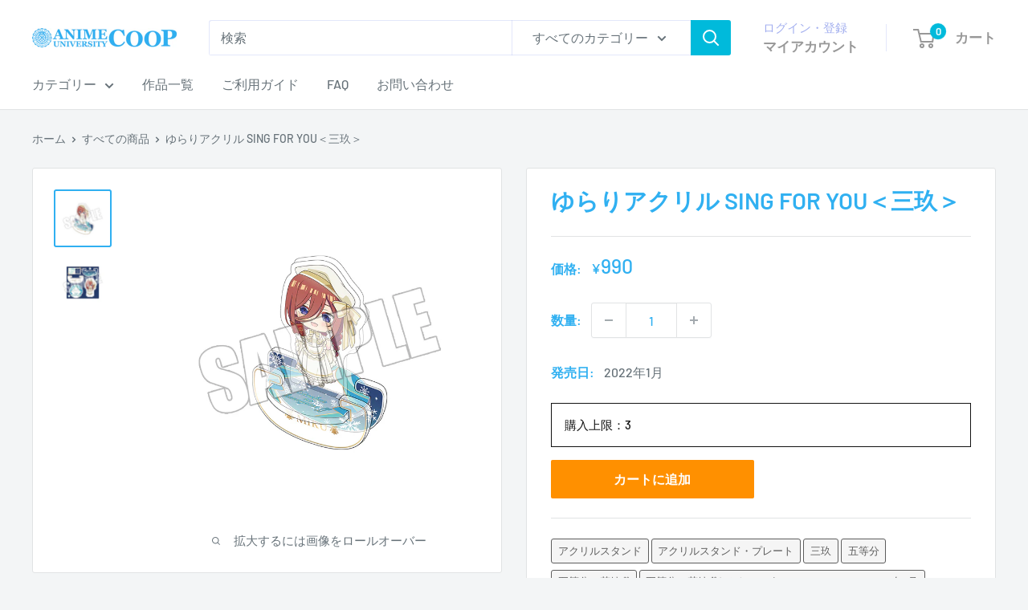

--- FILE ---
content_type: text/html; charset=utf-8
request_url: https://au-coop.jp/products/hny-a-02-0310
body_size: 35459
content:















<!doctype html>

<html class="no-js" lang="ja">
  <head>
 
<meta charset="utf-8">
    <meta name="viewport" content="width=device-width, initial-scale=1.0, height=device-height, minimum-scale=1.0, maximum-scale=1.0">
    <meta name="theme-color" content="#30b0f1">

    <!-- Google Tag Manager -->
      <script>
        (function(w,d,s,l,i){w[l]=w[l]||[];w[l].push({'gtm.start': new Date().getTime(),event:'gtm.js'});var f=d.getElementsByTagName(s)[0],j=d.createElement(s),dl=l!='dataLayer'?'&l='+l:'';j.async=true;j.src='https://www.googletagmanager.com/gtm.js?id='+i+dl;f.parentNode.insertBefore(j,f);})(window,document,'script','dataLayer','GTM-TLQLSND');
      </script>
    <!-- End Google Tag Manager -->

    <title>ゆらりアクリル SING FOR YOU＜三玖＞</title><meta name="description" content="聖歌隊の衣装を身に纏った三玖のデフォルメイラストを使ったゆらりアクリルです。 ゆらゆら揺れる仕様のゆらりアクリルですが、ゆらり部分を外せばアクリルスタンドに変身✨ その日の気分で使い分けができる嬉しい仕様になっています。©春場ねぎ・講談社／「五等分の花嫁∬」製作委員会 作品タイトル 五等分の花嫁∬ 発売元 株式会社アイオウプラス 販売元 株式会社アイオウプラス 仕様 サイズ：55×45㎜ 素材：透明アクリル JANコード 4582569653515 発売日 2022年1月 案内日 2022年1月26日"><link rel="canonical" href="https://au-coop.jp/products/hny-a-02-0310"><link rel="shortcut icon" href="//au-coop.jp/cdn/shop/files/favicon_96x96.png?v=1615978668" type="image/png"><link rel="preload" as="style" href="//au-coop.jp/cdn/shop/t/42/assets/theme.css?v=129575545551556440831766725050">
    <link rel="preload" as="script" href="//au-coop.jp/cdn/shop/t/42/assets/theme.js?v=115677211525621338981759733174">
    <link rel="preconnect" href="https://cdn.shopify.com">
    <link rel="preconnect" href="https://fonts.shopifycdn.com">
    <link rel="dns-prefetch" href="https://productreviews.shopifycdn.com">
    <link rel="dns-prefetch" href="https://ajax.googleapis.com">
    <link rel="dns-prefetch" href="https://maps.googleapis.com">
    <link rel="dns-prefetch" href="https://maps.gstatic.com">

    <meta property="og:type" content="product">
  <meta property="og:title" content="ゆらりアクリル SING FOR YOU＜三玖＞"><meta property="og:image" content="http://au-coop.jp/cdn/shop/products/hny-a-02-0310_01.jpg?v=1642569806">
    <meta property="og:image:secure_url" content="https://au-coop.jp/cdn/shop/products/hny-a-02-0310_01.jpg?v=1642569806">
    <meta property="og:image:width" content="760">
    <meta property="og:image:height" content="760"><meta property="product:price:amount" content="990">
  <meta property="product:price:currency" content="JPY"><meta property="og:description" content="聖歌隊の衣装を身に纏った三玖のデフォルメイラストを使ったゆらりアクリルです。 ゆらゆら揺れる仕様のゆらりアクリルですが、ゆらり部分を外せばアクリルスタンドに変身✨ その日の気分で使い分けができる嬉しい仕様になっています。©春場ねぎ・講談社／「五等分の花嫁∬」製作委員会 作品タイトル 五等分の花嫁∬ 発売元 株式会社アイオウプラス 販売元 株式会社アイオウプラス 仕様 サイズ：55×45㎜ 素材：透明アクリル JANコード 4582569653515 発売日 2022年1月 案内日 2022年1月26日"><meta property="og:url" content="https://au-coop.jp/products/hny-a-02-0310">
<meta property="og:site_name" content="アニメユニバーシティコープ"><meta name="twitter:card" content="summary"><meta name="twitter:title" content="ゆらりアクリル SING FOR YOU＜三玖＞">
  <meta name="twitter:description" content="聖歌隊の衣装を身に纏った三玖のデフォルメイラストを使ったゆらりアクリルです。
ゆらゆら揺れる仕様のゆらりアクリルですが、ゆらり部分を外せばアクリルスタンドに変身✨
その日の気分で使い分けができる嬉しい仕様になっています。©春場ねぎ・講談社／「五等分の花嫁∬」製作委員会
 
 
 
 
 作品タイトル
 五等分の花嫁∬
 
 
 発売元
 株式会社アイオウプラス
 
 
 販売元
 株式会社アイオウプラス
 
 
 仕様
 サイズ：55×45㎜
素材：透明アクリル
 
 
 JANコード
 4582569653515
 
 
 発売日
 
2022年1月
 
 
 案内日
 
2022年1月26日
 
 
 
 



">
  <meta name="twitter:image" content="https://au-coop.jp/cdn/shop/products/hny-a-02-0310_01_600x600_crop_center.jpg?v=1642569806">
    <link rel="preload" href="//au-coop.jp/cdn/fonts/barlow/barlow_n6.329f582a81f63f125e63c20a5a80ae9477df68e1.woff2" as="font" type="font/woff2" crossorigin><link rel="preload" href="//au-coop.jp/cdn/fonts/barlow/barlow_n5.a193a1990790eba0cc5cca569d23799830e90f07.woff2" as="font" type="font/woff2" crossorigin><style>
  @font-face {
  font-family: Barlow;
  font-weight: 600;
  font-style: normal;
  font-display: swap;
  src: url("//au-coop.jp/cdn/fonts/barlow/barlow_n6.329f582a81f63f125e63c20a5a80ae9477df68e1.woff2") format("woff2"),
       url("//au-coop.jp/cdn/fonts/barlow/barlow_n6.0163402e36247bcb8b02716880d0b39568412e9e.woff") format("woff");
}

  @font-face {
  font-family: Barlow;
  font-weight: 500;
  font-style: normal;
  font-display: swap;
  src: url("//au-coop.jp/cdn/fonts/barlow/barlow_n5.a193a1990790eba0cc5cca569d23799830e90f07.woff2") format("woff2"),
       url("//au-coop.jp/cdn/fonts/barlow/barlow_n5.ae31c82169b1dc0715609b8cc6a610b917808358.woff") format("woff");
}

@font-face {
  font-family: Barlow;
  font-weight: 600;
  font-style: normal;
  font-display: swap;
  src: url("//au-coop.jp/cdn/fonts/barlow/barlow_n6.329f582a81f63f125e63c20a5a80ae9477df68e1.woff2") format("woff2"),
       url("//au-coop.jp/cdn/fonts/barlow/barlow_n6.0163402e36247bcb8b02716880d0b39568412e9e.woff") format("woff");
}

@font-face {
  font-family: Barlow;
  font-weight: 600;
  font-style: italic;
  font-display: swap;
  src: url("//au-coop.jp/cdn/fonts/barlow/barlow_i6.5a22bd20fb27bad4d7674cc6e666fb9c77d813bb.woff2") format("woff2"),
       url("//au-coop.jp/cdn/fonts/barlow/barlow_i6.1c8787fcb59f3add01a87f21b38c7ef797e3b3a1.woff") format("woff");
}


  @font-face {
  font-family: Barlow;
  font-weight: 700;
  font-style: normal;
  font-display: swap;
  src: url("//au-coop.jp/cdn/fonts/barlow/barlow_n7.691d1d11f150e857dcbc1c10ef03d825bc378d81.woff2") format("woff2"),
       url("//au-coop.jp/cdn/fonts/barlow/barlow_n7.4fdbb1cb7da0e2c2f88492243ffa2b4f91924840.woff") format("woff");
}

  @font-face {
  font-family: Barlow;
  font-weight: 500;
  font-style: italic;
  font-display: swap;
  src: url("//au-coop.jp/cdn/fonts/barlow/barlow_i5.714d58286997b65cd479af615cfa9bb0a117a573.woff2") format("woff2"),
       url("//au-coop.jp/cdn/fonts/barlow/barlow_i5.0120f77e6447d3b5df4bbec8ad8c2d029d87fb21.woff") format("woff");
}

  @font-face {
  font-family: Barlow;
  font-weight: 700;
  font-style: italic;
  font-display: swap;
  src: url("//au-coop.jp/cdn/fonts/barlow/barlow_i7.50e19d6cc2ba5146fa437a5a7443c76d5d730103.woff2") format("woff2"),
       url("//au-coop.jp/cdn/fonts/barlow/barlow_i7.47e9f98f1b094d912e6fd631cc3fe93d9f40964f.woff") format("woff");
}


  :root {
    --default-text-font-size : 15px;
    --base-text-font-size    : 16px;
    --heading-font-family    : Barlow, sans-serif;
    --heading-font-weight    : 600;
    --heading-font-style     : normal;
    --text-font-family       : Barlow, sans-serif;
    --text-font-weight       : 500;
    --text-font-style        : normal;
    --text-font-bolder-weight: 600;
    --text-link-decoration   : underline;

    --text-color               : #677279;
    --text-color-rgb           : 103, 114, 121;
    --heading-color            : #30b0f1;
    --border-color             : #e1e3e4;
    --border-color-rgb         : 225, 227, 228;
    --form-border-color        : #d4d6d8;
    --accent-color             : #30b0f1;
    --accent-color-rgb         : 48, 176, 241;
    --link-color               : #30b0f1;
    --link-color-hover         : #0d89c7;
    --background               : #f3f5f6;
    --secondary-background     : #ffffff;
    --secondary-background-rgb : 255, 255, 255;
    --accent-background        : rgba(48, 176, 241, 0.08);

    --input-background: #ffffff;

    --error-color       : #ff0000;
    --error-background  : rgba(255, 0, 0, 0.07);
    --success-color     : #00aa00;
    --success-background: rgba(0, 170, 0, 0.11);

    --primary-button-background      : #30b0f1;
    --primary-button-background-rgb  : 48, 176, 241;
    --primary-button-text-color      : #ffffff;
    --secondary-button-background    : #30b0f1;
    --secondary-button-background-rgb: 48, 176, 241;
    --secondary-button-text-color    : #ffffff;

    --header-background      : #ffffff;
    --header-text-color      : #989898;
    --header-light-text-color: #a3afef;
    --header-border-color    : rgba(163, 175, 239, 0.3);
    --header-accent-color    : #00badb;

    --footer-background-color:    #f3f5f6;
    --footer-heading-text-color:  #1e2d7d;
    --footer-body-text-color:     #677279;
    --footer-body-text-color-rgb: 103, 114, 121;
    --footer-accent-color:        #30b0f1;
    --footer-accent-color-rgb:    48, 176, 241;
    --footer-border:              1px solid var(--border-color);
    
    --flickity-arrow-color: #abb1b4;--product-on-sale-accent           : #dc828a;
    --product-on-sale-accent-rgb       : 220, 130, 138;
    --product-on-sale-color            : #000000;
    --product-in-stock-color           : #008a00;
    --product-low-stock-color          : #ee0000;
    --product-sold-out-color           : #8a9297;
    --product-custom-label-1-background: #008a00;
    --product-custom-label-1-color     : #ffffff;
    --product-custom-label-2-background: #00a500;
    --product-custom-label-2-color     : #ffffff;
    --product-review-star-color        : #ffbd00;

    --mobile-container-gutter : 20px;
    --desktop-container-gutter: 40px;

    /* Shopify related variables */
    --payment-terms-background-color: #f3f5f6;
  }
</style>

<script>
  // IE11 does not have support for CSS variables, so we have to polyfill them
  if (!(((window || {}).CSS || {}).supports && window.CSS.supports('(--a: 0)'))) {
    const script = document.createElement('script');
    script.type = 'text/javascript';
    script.src = 'https://cdn.jsdelivr.net/npm/css-vars-ponyfill@2';
    script.onload = function() {
      cssVars({});
    };

    document.getElementsByTagName('head')[0].appendChild(script);
  }
</script>


    
  <script>window.performance && window.performance.mark && window.performance.mark('shopify.content_for_header.start');</script><meta name="google-site-verification" content="KX-HSwqINT1p69If-zC-WmjwwY4eGLPUKRa7GcJz78Q">
<meta id="shopify-digital-wallet" name="shopify-digital-wallet" content="/51956580516/digital_wallets/dialog">
<meta name="shopify-checkout-api-token" content="49081ade4e6a4d2cbbce625d45d756e2">
<link rel="alternate" type="application/json+oembed" href="https://au-coop.jp/products/hny-a-02-0310.oembed">
<script async="async" src="/checkouts/internal/preloads.js?locale=ja-JP"></script>
<link rel="preconnect" href="https://shop.app" crossorigin="anonymous">
<script async="async" src="https://shop.app/checkouts/internal/preloads.js?locale=ja-JP&shop_id=51956580516" crossorigin="anonymous"></script>
<script id="shopify-features" type="application/json">{"accessToken":"49081ade4e6a4d2cbbce625d45d756e2","betas":["rich-media-storefront-analytics"],"domain":"au-coop.jp","predictiveSearch":false,"shopId":51956580516,"locale":"ja"}</script>
<script>var Shopify = Shopify || {};
Shopify.shop = "charamol.myshopify.com";
Shopify.locale = "ja";
Shopify.currency = {"active":"JPY","rate":"1.0"};
Shopify.country = "JP";
Shopify.theme = {"name":"aucoop-shopify-os2.0\/main","id":153181225193,"schema_name":"Warehouse","schema_version":"5.0.0","theme_store_id":null,"role":"main"};
Shopify.theme.handle = "null";
Shopify.theme.style = {"id":null,"handle":null};
Shopify.cdnHost = "au-coop.jp/cdn";
Shopify.routes = Shopify.routes || {};
Shopify.routes.root = "/";</script>
<script type="module">!function(o){(o.Shopify=o.Shopify||{}).modules=!0}(window);</script>
<script>!function(o){function n(){var o=[];function n(){o.push(Array.prototype.slice.apply(arguments))}return n.q=o,n}var t=o.Shopify=o.Shopify||{};t.loadFeatures=n(),t.autoloadFeatures=n()}(window);</script>
<script>
  window.ShopifyPay = window.ShopifyPay || {};
  window.ShopifyPay.apiHost = "shop.app\/pay";
  window.ShopifyPay.redirectState = null;
</script>
<script id="shop-js-analytics" type="application/json">{"pageType":"product"}</script>
<script defer="defer" async type="module" src="//au-coop.jp/cdn/shopifycloud/shop-js/modules/v2/client.init-shop-cart-sync_CZKilf07.ja.esm.js"></script>
<script defer="defer" async type="module" src="//au-coop.jp/cdn/shopifycloud/shop-js/modules/v2/chunk.common_rlhnONO2.esm.js"></script>
<script type="module">
  await import("//au-coop.jp/cdn/shopifycloud/shop-js/modules/v2/client.init-shop-cart-sync_CZKilf07.ja.esm.js");
await import("//au-coop.jp/cdn/shopifycloud/shop-js/modules/v2/chunk.common_rlhnONO2.esm.js");

  window.Shopify.SignInWithShop?.initShopCartSync?.({"fedCMEnabled":true,"windoidEnabled":true});

</script>
<script>
  window.Shopify = window.Shopify || {};
  if (!window.Shopify.featureAssets) window.Shopify.featureAssets = {};
  window.Shopify.featureAssets['shop-js'] = {"shop-cart-sync":["modules/v2/client.shop-cart-sync_BwCHLH8C.ja.esm.js","modules/v2/chunk.common_rlhnONO2.esm.js"],"init-fed-cm":["modules/v2/client.init-fed-cm_CQXj6EwP.ja.esm.js","modules/v2/chunk.common_rlhnONO2.esm.js"],"shop-button":["modules/v2/client.shop-button_B7JE2zCc.ja.esm.js","modules/v2/chunk.common_rlhnONO2.esm.js"],"init-windoid":["modules/v2/client.init-windoid_DQ9csUH7.ja.esm.js","modules/v2/chunk.common_rlhnONO2.esm.js"],"shop-cash-offers":["modules/v2/client.shop-cash-offers_DxEVlT9h.ja.esm.js","modules/v2/chunk.common_rlhnONO2.esm.js","modules/v2/chunk.modal_BI56FOb0.esm.js"],"shop-toast-manager":["modules/v2/client.shop-toast-manager_BE8_-kNb.ja.esm.js","modules/v2/chunk.common_rlhnONO2.esm.js"],"init-shop-email-lookup-coordinator":["modules/v2/client.init-shop-email-lookup-coordinator_BgbPPTAQ.ja.esm.js","modules/v2/chunk.common_rlhnONO2.esm.js"],"pay-button":["modules/v2/client.pay-button_hoKCMeMC.ja.esm.js","modules/v2/chunk.common_rlhnONO2.esm.js"],"avatar":["modules/v2/client.avatar_BTnouDA3.ja.esm.js"],"init-shop-cart-sync":["modules/v2/client.init-shop-cart-sync_CZKilf07.ja.esm.js","modules/v2/chunk.common_rlhnONO2.esm.js"],"shop-login-button":["modules/v2/client.shop-login-button_BXDQHqjj.ja.esm.js","modules/v2/chunk.common_rlhnONO2.esm.js","modules/v2/chunk.modal_BI56FOb0.esm.js"],"init-customer-accounts-sign-up":["modules/v2/client.init-customer-accounts-sign-up_C3NeUvFd.ja.esm.js","modules/v2/client.shop-login-button_BXDQHqjj.ja.esm.js","modules/v2/chunk.common_rlhnONO2.esm.js","modules/v2/chunk.modal_BI56FOb0.esm.js"],"init-shop-for-new-customer-accounts":["modules/v2/client.init-shop-for-new-customer-accounts_D-v2xi0b.ja.esm.js","modules/v2/client.shop-login-button_BXDQHqjj.ja.esm.js","modules/v2/chunk.common_rlhnONO2.esm.js","modules/v2/chunk.modal_BI56FOb0.esm.js"],"init-customer-accounts":["modules/v2/client.init-customer-accounts_Cciaq_Mb.ja.esm.js","modules/v2/client.shop-login-button_BXDQHqjj.ja.esm.js","modules/v2/chunk.common_rlhnONO2.esm.js","modules/v2/chunk.modal_BI56FOb0.esm.js"],"shop-follow-button":["modules/v2/client.shop-follow-button_CM9l58Wl.ja.esm.js","modules/v2/chunk.common_rlhnONO2.esm.js","modules/v2/chunk.modal_BI56FOb0.esm.js"],"lead-capture":["modules/v2/client.lead-capture_oVhdpGxe.ja.esm.js","modules/v2/chunk.common_rlhnONO2.esm.js","modules/v2/chunk.modal_BI56FOb0.esm.js"],"checkout-modal":["modules/v2/client.checkout-modal_BbgmKIDX.ja.esm.js","modules/v2/chunk.common_rlhnONO2.esm.js","modules/v2/chunk.modal_BI56FOb0.esm.js"],"shop-login":["modules/v2/client.shop-login_BRorRhgW.ja.esm.js","modules/v2/chunk.common_rlhnONO2.esm.js","modules/v2/chunk.modal_BI56FOb0.esm.js"],"payment-terms":["modules/v2/client.payment-terms_Ba4TR13R.ja.esm.js","modules/v2/chunk.common_rlhnONO2.esm.js","modules/v2/chunk.modal_BI56FOb0.esm.js"]};
</script>
<script>(function() {
  var isLoaded = false;
  function asyncLoad() {
    if (isLoaded) return;
    isLoaded = true;
    var urls = ["https:\/\/instafeed.nfcube.com\/cdn\/851be7ad483161c4bcdd703ffe5d48e0.js?shop=charamol.myshopify.com","https:\/\/cax.channel.io\/shopify\/plugins\/d00dc3fb-547a-4bb6-b565-3e7693bbd117.js?shop=charamol.myshopify.com","https:\/\/cdn.shopify.com\/s\/files\/1\/0519\/5658\/0516\/t\/29\/assets\/globo.formbuilder.init.js?v=1646964170\u0026shop=charamol.myshopify.com","https:\/\/free-shipping-upsell.dot-amp.tokyo\/bar.js?shop=charamol.myshopify.com","https:\/\/na.shgcdn3.com\/pixel-collector.js?shop=charamol.myshopify.com"];
    for (var i = 0; i < urls.length; i++) {
      var s = document.createElement('script');
      s.type = 'text/javascript';
      s.async = true;
      s.src = urls[i];
      var x = document.getElementsByTagName('script')[0];
      x.parentNode.insertBefore(s, x);
    }
  };
  if(window.attachEvent) {
    window.attachEvent('onload', asyncLoad);
  } else {
    window.addEventListener('load', asyncLoad, false);
  }
})();</script>
<script id="__st">var __st={"a":51956580516,"offset":32400,"reqid":"5fc717f6-3f42-42ec-9965-942ec3e7f6ee-1768968587","pageurl":"au-coop.jp\/products\/hny-a-02-0310","u":"424a1920f307","p":"product","rtyp":"product","rid":7512173740265};</script>
<script>window.ShopifyPaypalV4VisibilityTracking = true;</script>
<script id="captcha-bootstrap">!function(){'use strict';const t='contact',e='account',n='new_comment',o=[[t,t],['blogs',n],['comments',n],[t,'customer']],c=[[e,'customer_login'],[e,'guest_login'],[e,'recover_customer_password'],[e,'create_customer']],r=t=>t.map((([t,e])=>`form[action*='/${t}']:not([data-nocaptcha='true']) input[name='form_type'][value='${e}']`)).join(','),a=t=>()=>t?[...document.querySelectorAll(t)].map((t=>t.form)):[];function s(){const t=[...o],e=r(t);return a(e)}const i='password',u='form_key',d=['recaptcha-v3-token','g-recaptcha-response','h-captcha-response',i],f=()=>{try{return window.sessionStorage}catch{return}},m='__shopify_v',_=t=>t.elements[u];function p(t,e,n=!1){try{const o=window.sessionStorage,c=JSON.parse(o.getItem(e)),{data:r}=function(t){const{data:e,action:n}=t;return t[m]||n?{data:e,action:n}:{data:t,action:n}}(c);for(const[e,n]of Object.entries(r))t.elements[e]&&(t.elements[e].value=n);n&&o.removeItem(e)}catch(o){console.error('form repopulation failed',{error:o})}}const l='form_type',E='cptcha';function T(t){t.dataset[E]=!0}const w=window,h=w.document,L='Shopify',v='ce_forms',y='captcha';let A=!1;((t,e)=>{const n=(g='f06e6c50-85a8-45c8-87d0-21a2b65856fe',I='https://cdn.shopify.com/shopifycloud/storefront-forms-hcaptcha/ce_storefront_forms_captcha_hcaptcha.v1.5.2.iife.js',D={infoText:'hCaptchaによる保護',privacyText:'プライバシー',termsText:'利用規約'},(t,e,n)=>{const o=w[L][v],c=o.bindForm;if(c)return c(t,g,e,D).then(n);var r;o.q.push([[t,g,e,D],n]),r=I,A||(h.body.append(Object.assign(h.createElement('script'),{id:'captcha-provider',async:!0,src:r})),A=!0)});var g,I,D;w[L]=w[L]||{},w[L][v]=w[L][v]||{},w[L][v].q=[],w[L][y]=w[L][y]||{},w[L][y].protect=function(t,e){n(t,void 0,e),T(t)},Object.freeze(w[L][y]),function(t,e,n,w,h,L){const[v,y,A,g]=function(t,e,n){const i=e?o:[],u=t?c:[],d=[...i,...u],f=r(d),m=r(i),_=r(d.filter((([t,e])=>n.includes(e))));return[a(f),a(m),a(_),s()]}(w,h,L),I=t=>{const e=t.target;return e instanceof HTMLFormElement?e:e&&e.form},D=t=>v().includes(t);t.addEventListener('submit',(t=>{const e=I(t);if(!e)return;const n=D(e)&&!e.dataset.hcaptchaBound&&!e.dataset.recaptchaBound,o=_(e),c=g().includes(e)&&(!o||!o.value);(n||c)&&t.preventDefault(),c&&!n&&(function(t){try{if(!f())return;!function(t){const e=f();if(!e)return;const n=_(t);if(!n)return;const o=n.value;o&&e.removeItem(o)}(t);const e=Array.from(Array(32),(()=>Math.random().toString(36)[2])).join('');!function(t,e){_(t)||t.append(Object.assign(document.createElement('input'),{type:'hidden',name:u})),t.elements[u].value=e}(t,e),function(t,e){const n=f();if(!n)return;const o=[...t.querySelectorAll(`input[type='${i}']`)].map((({name:t})=>t)),c=[...d,...o],r={};for(const[a,s]of new FormData(t).entries())c.includes(a)||(r[a]=s);n.setItem(e,JSON.stringify({[m]:1,action:t.action,data:r}))}(t,e)}catch(e){console.error('failed to persist form',e)}}(e),e.submit())}));const S=(t,e)=>{t&&!t.dataset[E]&&(n(t,e.some((e=>e===t))),T(t))};for(const o of['focusin','change'])t.addEventListener(o,(t=>{const e=I(t);D(e)&&S(e,y())}));const B=e.get('form_key'),M=e.get(l),P=B&&M;t.addEventListener('DOMContentLoaded',(()=>{const t=y();if(P)for(const e of t)e.elements[l].value===M&&p(e,B);[...new Set([...A(),...v().filter((t=>'true'===t.dataset.shopifyCaptcha))])].forEach((e=>S(e,t)))}))}(h,new URLSearchParams(w.location.search),n,t,e,['guest_login'])})(!0,!0)}();</script>
<script integrity="sha256-4kQ18oKyAcykRKYeNunJcIwy7WH5gtpwJnB7kiuLZ1E=" data-source-attribution="shopify.loadfeatures" defer="defer" src="//au-coop.jp/cdn/shopifycloud/storefront/assets/storefront/load_feature-a0a9edcb.js" crossorigin="anonymous"></script>
<script crossorigin="anonymous" defer="defer" src="//au-coop.jp/cdn/shopifycloud/storefront/assets/shopify_pay/storefront-65b4c6d7.js?v=20250812"></script>
<script data-source-attribution="shopify.dynamic_checkout.dynamic.init">var Shopify=Shopify||{};Shopify.PaymentButton=Shopify.PaymentButton||{isStorefrontPortableWallets:!0,init:function(){window.Shopify.PaymentButton.init=function(){};var t=document.createElement("script");t.src="https://au-coop.jp/cdn/shopifycloud/portable-wallets/latest/portable-wallets.ja.js",t.type="module",document.head.appendChild(t)}};
</script>
<script data-source-attribution="shopify.dynamic_checkout.buyer_consent">
  function portableWalletsHideBuyerConsent(e){var t=document.getElementById("shopify-buyer-consent"),n=document.getElementById("shopify-subscription-policy-button");t&&n&&(t.classList.add("hidden"),t.setAttribute("aria-hidden","true"),n.removeEventListener("click",e))}function portableWalletsShowBuyerConsent(e){var t=document.getElementById("shopify-buyer-consent"),n=document.getElementById("shopify-subscription-policy-button");t&&n&&(t.classList.remove("hidden"),t.removeAttribute("aria-hidden"),n.addEventListener("click",e))}window.Shopify?.PaymentButton&&(window.Shopify.PaymentButton.hideBuyerConsent=portableWalletsHideBuyerConsent,window.Shopify.PaymentButton.showBuyerConsent=portableWalletsShowBuyerConsent);
</script>
<script data-source-attribution="shopify.dynamic_checkout.cart.bootstrap">document.addEventListener("DOMContentLoaded",(function(){function t(){return document.querySelector("shopify-accelerated-checkout-cart, shopify-accelerated-checkout")}if(t())Shopify.PaymentButton.init();else{new MutationObserver((function(e,n){t()&&(Shopify.PaymentButton.init(),n.disconnect())})).observe(document.body,{childList:!0,subtree:!0})}}));
</script>
<link id="shopify-accelerated-checkout-styles" rel="stylesheet" media="screen" href="https://au-coop.jp/cdn/shopifycloud/portable-wallets/latest/accelerated-checkout-backwards-compat.css" crossorigin="anonymous">
<style id="shopify-accelerated-checkout-cart">
        #shopify-buyer-consent {
  margin-top: 1em;
  display: inline-block;
  width: 100%;
}

#shopify-buyer-consent.hidden {
  display: none;
}

#shopify-subscription-policy-button {
  background: none;
  border: none;
  padding: 0;
  text-decoration: underline;
  font-size: inherit;
  cursor: pointer;
}

#shopify-subscription-policy-button::before {
  box-shadow: none;
}

      </style>

<script>window.performance && window.performance.mark && window.performance.mark('shopify.content_for_header.end');</script>
  





  <script type="text/javascript">
    
      window.__shgMoneyFormat = window.__shgMoneyFormat || {"JPY":{"currency":"JPY","currency_symbol":"¥","currency_symbol_location":"left","decimal_places":0,"decimal_separator":".","thousands_separator":","}};
    
    window.__shgCurrentCurrencyCode = window.__shgCurrentCurrencyCode || {
      currency: "JPY",
      currency_symbol: "¥",
      decimal_separator: ".",
      thousands_separator: ",",
      decimal_places: 2,
      currency_symbol_location: "left"
    };
  </script>




    <link rel="stylesheet" href="//au-coop.jp/cdn/shop/t/42/assets/theme.css?v=129575545551556440831766725050">

    
  <script type="application/ld+json">
  {
    "@context": "https://schema.org",
    "@type": "Product",
    "productID": 7512173740265,
    "offers": [{
          "@type": "Offer",
          "name": "Default Title",
          "availability":"https://schema.org/InStock",
          "price": 990.0,
          "priceCurrency": "JPY",
          "priceValidUntil": "2026-01-31","sku": "HNY-A-02-0310",
            "gtin13": "4582569653515",
          "url": "/products/hny-a-02-0310?variant=42285912916201"
        }
],"brand": {
      "@type": "Brand",
      "name": "ANIME UNIVERSITY COOP"
    },
    "name": "ゆらりアクリル SING FOR YOU＜三玖＞",
    "description": "聖歌隊の衣装を身に纏った三玖のデフォルメイラストを使ったゆらりアクリルです。\nゆらゆら揺れる仕様のゆらりアクリルですが、ゆらり部分を外せばアクリルスタンドに変身✨\nその日の気分で使い分けができる嬉しい仕様になっています。©春場ねぎ・講談社／「五等分の花嫁∬」製作委員会\n \n \n \n \n 作品タイトル\n 五等分の花嫁∬\n \n \n 発売元\n 株式会社アイオウプラス\n \n \n 販売元\n 株式会社アイオウプラス\n \n \n 仕様\n サイズ：55×45㎜\n素材：透明アクリル\n \n \n JANコード\n 4582569653515\n \n \n 発売日\n \n2022年1月\n \n \n 案内日\n \n2022年1月26日\n \n \n \n \n\n\n\n",
    "category": "五等分の花嫁∬おかしのいえ～SING FOR YOU～_2022年1月",
    "url": "/products/hny-a-02-0310",
    "sku": "HNY-A-02-0310",
    "image": {
      "@type": "ImageObject",
      "url": "https://au-coop.jp/cdn/shop/products/hny-a-02-0310_01.jpg?v=1642569806&width=1024",
      "image": "https://au-coop.jp/cdn/shop/products/hny-a-02-0310_01.jpg?v=1642569806&width=1024",
      "name": "",
      "width": "1024",
      "height": "1024"
    }
  }
  </script>



  <script type="application/ld+json">
  {
    "@context": "https://schema.org",
    "@type": "BreadcrumbList",
  "itemListElement": [{
      "@type": "ListItem",
      "position": 1,
      "name": "ホーム",
      "item": "https://au-coop.jp"
    },{
          "@type": "ListItem",
          "position": 2,
          "name": "ゆらりアクリル SING FOR YOU＜三玖＞",
          "item": "https://au-coop.jp/products/hny-a-02-0310"
        }]
  }
  </script>



    <script>
      // This allows to expose several variables to the global scope, to be used in scripts
      window.theme = {
        pageType: "product",
        cartCount: 0,
        moneyFormat: "¥{{amount_no_decimals}}",
        moneyWithCurrencyFormat: "¥{{amount_no_decimals}} JPY",
        currencyCodeEnabled: false,
        showDiscount: true,
        discountMode: "saving",
        cartType: "drawer"
      };

      window.routes = {
        rootUrl: "\/",
        rootUrlWithoutSlash: '',
        cartUrl: "\/cart",
        cartAddUrl: "\/cart\/add",
        cartChangeUrl: "\/cart\/change",
        searchUrl: "\/search",
        productRecommendationsUrl: "\/recommendations\/products"
      };

      window.languages = {
        productRegularPrice: "通常価格",
        productSalePrice: "販売価格",
        collectionOnSaleLabel: "{{savings}}セーブ",
        productFormUnavailable: "利用できません",
        productFormAddToCart: "カートに追加",
        productFormPreOrder: "予約注文",
        productFormSoldOut: "完売",
        productAdded: "カートに追加されました",
        productAddedShort: "追加されました",
        shippingEstimatorNoResults: "住所への配送が見つかりませんでした。",
        shippingEstimatorOneResult: "住所には1つの配送料金があります：",
        shippingEstimatorMultipleResults: "住所には{{count}}の送料があります：",
        shippingEstimatorErrors: "いくつかのエラーがあります："
      };

      document.documentElement.className = document.documentElement.className.replace('no-js', 'js');
    </script><script src="//au-coop.jp/cdn/shop/t/42/assets/theme.js?v=115677211525621338981759733174" defer></script>
    <script src="//au-coop.jp/cdn/shop/t/42/assets/custom.js?v=102476495355921946141759733172" defer></script><script>
        (function () {
          window.onpageshow = function() {
            // We force re-freshing the cart content onpageshow, as most browsers will serve a cache copy when hitting the
            // back button, which cause staled data
            document.documentElement.dispatchEvent(new CustomEvent('cart:refresh', {
              bubbles: true,
              detail: {scrollToTop: false}
            }));
          };
        })();
      </script><script src="https://ajax.googleapis.com/ajax/libs/jquery/3.5.1/jquery.min.js" defer></script>
  
  

<script type="text/javascript">
  
    window.SHG_CUSTOMER = null;
  
</script>







<!-- BEGIN app block: shopify://apps/order-limits/blocks/ruffruff-order-limits/56fb9d8f-3621-4732-8425-5c64262bef41 --><!-- BEGIN app snippet: access-restriction --><!-- END app snippet --><!-- BEGIN app snippet: settings-json -->
<style data-shopify>
  .ruffruff-order-limits__product-messages {
    background-color: #FFFFFF !important;
    border: 1px solid #121212 !important;
    color: #121212 !important;
  }
</style>

<!-- cached at 1768968587 -->
<script id='ruffruff-order-limits-settings-json' type='application/json'>{"alertMessageModalEnabled": true,"productMessagePosition": "above"}</script>
<!-- END app snippet --><!-- BEGIN app snippet: product-quantity-rules-json -->
<!-- cached at 1768968587 -->
<script id='ruffruff-order-limits-product-quantity-rules-json' type='application/json'>[{"collectionIds": ["455451181289"],"eligibleItems": "collections","id": "101447565545","increment": 1,"max": 1,"min": 1,"productIds": [],"productMessage": "購入上限：1","productTags": [],"productVariantIds": []},{"collectionIds": ["455451640041"],"eligibleItems": "collections","id": "101449924841","increment": 1,"max": 10,"min": 1,"productIds": [],"productMessage": "購入上限：10","productTags": [],"productVariantIds": []},{"collectionIds": ["455451345129"],"eligibleItems": "collections","id": "101449269481","increment": 1,"max": 2,"min": 1,"productIds": [],"productMessage": "購入上限：2","productTags": [],"productVariantIds": []},{"collectionIds": ["455451705577"],"eligibleItems": "collections","id": "108843892969","increment": 1,"max": 20,"min": 1,"productIds": [],"productMessage": "購入上限：20","productTags": [],"productVariantIds": []},{"collectionIds": ["455451410665"],"eligibleItems": "collections","id": "101449433321","increment": 1,"max": 3,"min": 1,"productIds": [],"productMessage": "購入上限：3","productTags": [],"productVariantIds": []},{"collectionIds": ["455451672809"],"eligibleItems": "collections","id": "101450088681","increment": 1,"max": 30,"min": 1,"productIds": [],"productMessage": "購入上限：30","productTags": [],"productVariantIds": []},{"collectionIds": ["455451508969"],"eligibleItems": "collections","id": "108843598057","increment": 1,"max": 4,"min": 1,"productIds": [],"productMessage": "購入上限：4","productTags": [],"productVariantIds": []},{"collectionIds": ["455451541737"],"eligibleItems": "collections","id": "101450285289","increment": 1,"max": 5,"min": 1,"productIds": [],"productMessage": "購入上限：5","productTags": [],"productVariantIds": []},{"collectionIds": ["455451738345"],"eligibleItems": "collections","id": "101450875113","increment": 1,"max": 50,"min": 1,"productIds": [],"productMessage": "購入上限：50","productTags": [],"productVariantIds": []}]</script>
<!-- END app snippet --><!-- BEGIN app snippet: price-rules-json -->
<!-- cached at 1768968587 -->
<script id='ruffruff-order-limits-price-rules-json' type='application/json'>[]</script>
<!-- END app snippet --><!-- BEGIN app snippet: bundle-rules-json -->
<!-- cached at 1768968587 -->
<script id='ruffruff-order-limits-bundle-rules-json' type='application/json'>[{"collectionIds": ["455462060265"],"eligibleItems": "collections","id": "95064752361","productIds": [],"productMessage": "Anisugarフルーツドーナツのみ同時に購入が可能です。","productTags": [],"productVariantIds": []},{"collectionIds": ["455461994729"],"eligibleItems": "collections","id": "101449105641","productIds": [],"productMessage": "","productTags": [],"productVariantIds": []}]</script>
<!-- END app snippet --><!-- BEGIN app snippet: customer-rules-json -->
<!-- cached at 1768968587 -->
<script id='ruffruff-order-limits-customer-rules-json' type='application/json'>[]</script>
<!-- END app snippet --><!-- BEGIN app snippet: weight-rules-json -->
<!-- cached at 1768968587 -->
<script id='ruffruff-order-limits-weight-rules-json' type='application/json'>[]</script>
<!-- END app snippet --><!-- BEGIN app snippet: product-json -->
<!-- cached at 1768968587 -->
<script id='ruffruff-order-limits-product-json' type='application/json'>{"collectionIds": ["240493723812", "240151199908", "240152281252", "455451410665"],"defaultVariantId": "42285912916201","handle": "hny-a-02-0310","hasOnlyDefaultVariant": true,"id": "7512173740265","tags": ["ANIME UNIVERSITY COOP:brand", "limit_3", "アクリルスタンド", "アクリルスタンド・プレート", "三玖", "五等分", "五等分の花嫁∬", "五等分の花嫁∬おかしのいえ～SING FOR YOU～_2022年1月", "作品名_五等分の花嫁∬", "在庫販売", "発売日_2022年1月"],"variants": [{"id":"42285912916201","weight":0.0,"weightInUnit":0.0,"weightUnit":"kg"}]}</script>
<!-- END app snippet --><!-- BEGIN app snippet: vite-tag -->


<!-- END app snippet --><!-- BEGIN app snippet: vite-tag -->


  <script src="https://cdn.shopify.com/extensions/019b8c68-ec78-76f0-9e5c-f5b4cfe2d714/ruffruff-order-limits-133/assets/entry-C7CLRJ12.js" type="module" crossorigin="anonymous"></script>
  <link rel="modulepreload" href="https://cdn.shopify.com/extensions/019b8c68-ec78-76f0-9e5c-f5b4cfe2d714/ruffruff-order-limits-133/assets/getShopifyRootUrl-BAFHm-cu.js" crossorigin="anonymous">
  <link rel="modulepreload" href="https://cdn.shopify.com/extensions/019b8c68-ec78-76f0-9e5c-f5b4cfe2d714/ruffruff-order-limits-133/assets/constants-Zwc9dJOo.js" crossorigin="anonymous">
  <link href="//cdn.shopify.com/extensions/019b8c68-ec78-76f0-9e5c-f5b4cfe2d714/ruffruff-order-limits-133/assets/entry-eUVkEetz.css" rel="stylesheet" type="text/css" media="all" />

<!-- END app snippet -->
<!-- END app block --><script src="https://cdn.shopify.com/extensions/98609345-6027-4701-9e3f-4907c6a214d4/promolayer-11/assets/promolayer_loader.js" type="text/javascript" defer="defer"></script>
<link href="https://monorail-edge.shopifysvc.com" rel="dns-prefetch">
<script>(function(){if ("sendBeacon" in navigator && "performance" in window) {try {var session_token_from_headers = performance.getEntriesByType('navigation')[0].serverTiming.find(x => x.name == '_s').description;} catch {var session_token_from_headers = undefined;}var session_cookie_matches = document.cookie.match(/_shopify_s=([^;]*)/);var session_token_from_cookie = session_cookie_matches && session_cookie_matches.length === 2 ? session_cookie_matches[1] : "";var session_token = session_token_from_headers || session_token_from_cookie || "";function handle_abandonment_event(e) {var entries = performance.getEntries().filter(function(entry) {return /monorail-edge.shopifysvc.com/.test(entry.name);});if (!window.abandonment_tracked && entries.length === 0) {window.abandonment_tracked = true;var currentMs = Date.now();var navigation_start = performance.timing.navigationStart;var payload = {shop_id: 51956580516,url: window.location.href,navigation_start,duration: currentMs - navigation_start,session_token,page_type: "product"};window.navigator.sendBeacon("https://monorail-edge.shopifysvc.com/v1/produce", JSON.stringify({schema_id: "online_store_buyer_site_abandonment/1.1",payload: payload,metadata: {event_created_at_ms: currentMs,event_sent_at_ms: currentMs}}));}}window.addEventListener('pagehide', handle_abandonment_event);}}());</script>
<script id="web-pixels-manager-setup">(function e(e,d,r,n,o){if(void 0===o&&(o={}),!Boolean(null===(a=null===(i=window.Shopify)||void 0===i?void 0:i.analytics)||void 0===a?void 0:a.replayQueue)){var i,a;window.Shopify=window.Shopify||{};var t=window.Shopify;t.analytics=t.analytics||{};var s=t.analytics;s.replayQueue=[],s.publish=function(e,d,r){return s.replayQueue.push([e,d,r]),!0};try{self.performance.mark("wpm:start")}catch(e){}var l=function(){var e={modern:/Edge?\/(1{2}[4-9]|1[2-9]\d|[2-9]\d{2}|\d{4,})\.\d+(\.\d+|)|Firefox\/(1{2}[4-9]|1[2-9]\d|[2-9]\d{2}|\d{4,})\.\d+(\.\d+|)|Chrom(ium|e)\/(9{2}|\d{3,})\.\d+(\.\d+|)|(Maci|X1{2}).+ Version\/(15\.\d+|(1[6-9]|[2-9]\d|\d{3,})\.\d+)([,.]\d+|)( \(\w+\)|)( Mobile\/\w+|) Safari\/|Chrome.+OPR\/(9{2}|\d{3,})\.\d+\.\d+|(CPU[ +]OS|iPhone[ +]OS|CPU[ +]iPhone|CPU IPhone OS|CPU iPad OS)[ +]+(15[._]\d+|(1[6-9]|[2-9]\d|\d{3,})[._]\d+)([._]\d+|)|Android:?[ /-](13[3-9]|1[4-9]\d|[2-9]\d{2}|\d{4,})(\.\d+|)(\.\d+|)|Android.+Firefox\/(13[5-9]|1[4-9]\d|[2-9]\d{2}|\d{4,})\.\d+(\.\d+|)|Android.+Chrom(ium|e)\/(13[3-9]|1[4-9]\d|[2-9]\d{2}|\d{4,})\.\d+(\.\d+|)|SamsungBrowser\/([2-9]\d|\d{3,})\.\d+/,legacy:/Edge?\/(1[6-9]|[2-9]\d|\d{3,})\.\d+(\.\d+|)|Firefox\/(5[4-9]|[6-9]\d|\d{3,})\.\d+(\.\d+|)|Chrom(ium|e)\/(5[1-9]|[6-9]\d|\d{3,})\.\d+(\.\d+|)([\d.]+$|.*Safari\/(?![\d.]+ Edge\/[\d.]+$))|(Maci|X1{2}).+ Version\/(10\.\d+|(1[1-9]|[2-9]\d|\d{3,})\.\d+)([,.]\d+|)( \(\w+\)|)( Mobile\/\w+|) Safari\/|Chrome.+OPR\/(3[89]|[4-9]\d|\d{3,})\.\d+\.\d+|(CPU[ +]OS|iPhone[ +]OS|CPU[ +]iPhone|CPU IPhone OS|CPU iPad OS)[ +]+(10[._]\d+|(1[1-9]|[2-9]\d|\d{3,})[._]\d+)([._]\d+|)|Android:?[ /-](13[3-9]|1[4-9]\d|[2-9]\d{2}|\d{4,})(\.\d+|)(\.\d+|)|Mobile Safari.+OPR\/([89]\d|\d{3,})\.\d+\.\d+|Android.+Firefox\/(13[5-9]|1[4-9]\d|[2-9]\d{2}|\d{4,})\.\d+(\.\d+|)|Android.+Chrom(ium|e)\/(13[3-9]|1[4-9]\d|[2-9]\d{2}|\d{4,})\.\d+(\.\d+|)|Android.+(UC? ?Browser|UCWEB|U3)[ /]?(15\.([5-9]|\d{2,})|(1[6-9]|[2-9]\d|\d{3,})\.\d+)\.\d+|SamsungBrowser\/(5\.\d+|([6-9]|\d{2,})\.\d+)|Android.+MQ{2}Browser\/(14(\.(9|\d{2,})|)|(1[5-9]|[2-9]\d|\d{3,})(\.\d+|))(\.\d+|)|K[Aa][Ii]OS\/(3\.\d+|([4-9]|\d{2,})\.\d+)(\.\d+|)/},d=e.modern,r=e.legacy,n=navigator.userAgent;return n.match(d)?"modern":n.match(r)?"legacy":"unknown"}(),u="modern"===l?"modern":"legacy",c=(null!=n?n:{modern:"",legacy:""})[u],f=function(e){return[e.baseUrl,"/wpm","/b",e.hashVersion,"modern"===e.buildTarget?"m":"l",".js"].join("")}({baseUrl:d,hashVersion:r,buildTarget:u}),m=function(e){var d=e.version,r=e.bundleTarget,n=e.surface,o=e.pageUrl,i=e.monorailEndpoint;return{emit:function(e){var a=e.status,t=e.errorMsg,s=(new Date).getTime(),l=JSON.stringify({metadata:{event_sent_at_ms:s},events:[{schema_id:"web_pixels_manager_load/3.1",payload:{version:d,bundle_target:r,page_url:o,status:a,surface:n,error_msg:t},metadata:{event_created_at_ms:s}}]});if(!i)return console&&console.warn&&console.warn("[Web Pixels Manager] No Monorail endpoint provided, skipping logging."),!1;try{return self.navigator.sendBeacon.bind(self.navigator)(i,l)}catch(e){}var u=new XMLHttpRequest;try{return u.open("POST",i,!0),u.setRequestHeader("Content-Type","text/plain"),u.send(l),!0}catch(e){return console&&console.warn&&console.warn("[Web Pixels Manager] Got an unhandled error while logging to Monorail."),!1}}}}({version:r,bundleTarget:l,surface:e.surface,pageUrl:self.location.href,monorailEndpoint:e.monorailEndpoint});try{o.browserTarget=l,function(e){var d=e.src,r=e.async,n=void 0===r||r,o=e.onload,i=e.onerror,a=e.sri,t=e.scriptDataAttributes,s=void 0===t?{}:t,l=document.createElement("script"),u=document.querySelector("head"),c=document.querySelector("body");if(l.async=n,l.src=d,a&&(l.integrity=a,l.crossOrigin="anonymous"),s)for(var f in s)if(Object.prototype.hasOwnProperty.call(s,f))try{l.dataset[f]=s[f]}catch(e){}if(o&&l.addEventListener("load",o),i&&l.addEventListener("error",i),u)u.appendChild(l);else{if(!c)throw new Error("Did not find a head or body element to append the script");c.appendChild(l)}}({src:f,async:!0,onload:function(){if(!function(){var e,d;return Boolean(null===(d=null===(e=window.Shopify)||void 0===e?void 0:e.analytics)||void 0===d?void 0:d.initialized)}()){var d=window.webPixelsManager.init(e)||void 0;if(d){var r=window.Shopify.analytics;r.replayQueue.forEach((function(e){var r=e[0],n=e[1],o=e[2];d.publishCustomEvent(r,n,o)})),r.replayQueue=[],r.publish=d.publishCustomEvent,r.visitor=d.visitor,r.initialized=!0}}},onerror:function(){return m.emit({status:"failed",errorMsg:"".concat(f," has failed to load")})},sri:function(e){var d=/^sha384-[A-Za-z0-9+/=]+$/;return"string"==typeof e&&d.test(e)}(c)?c:"",scriptDataAttributes:o}),m.emit({status:"loading"})}catch(e){m.emit({status:"failed",errorMsg:(null==e?void 0:e.message)||"Unknown error"})}}})({shopId: 51956580516,storefrontBaseUrl: "https://au-coop.jp",extensionsBaseUrl: "https://extensions.shopifycdn.com/cdn/shopifycloud/web-pixels-manager",monorailEndpoint: "https://monorail-edge.shopifysvc.com/unstable/produce_batch",surface: "storefront-renderer",enabledBetaFlags: ["2dca8a86"],webPixelsConfigList: [{"id":"933036265","configuration":"{\"site_id\":\"ba4bddab-0941-46b6-851f-e2b8bf1607f4\",\"analytics_endpoint\":\"https:\\\/\\\/na.shgcdn3.com\"}","eventPayloadVersion":"v1","runtimeContext":"STRICT","scriptVersion":"695709fc3f146fa50a25299517a954f2","type":"APP","apiClientId":1158168,"privacyPurposes":["ANALYTICS","MARKETING","SALE_OF_DATA"],"dataSharingAdjustments":{"protectedCustomerApprovalScopes":["read_customer_personal_data"]}},{"id":"422641897","configuration":"{\"config\":\"{\\\"pixel_id\\\":\\\"G-LCEV54CQ09\\\",\\\"target_country\\\":\\\"JP\\\",\\\"gtag_events\\\":[{\\\"type\\\":\\\"begin_checkout\\\",\\\"action_label\\\":[\\\"G-LCEV54CQ09\\\",\\\"AW-10855655623\\\/CqSSCP7X1pgaEMfRsLgo\\\"]},{\\\"type\\\":\\\"search\\\",\\\"action_label\\\":[\\\"G-LCEV54CQ09\\\",\\\"AW-10855655623\\\/LSpECPjX1pgaEMfRsLgo\\\"]},{\\\"type\\\":\\\"view_item\\\",\\\"action_label\\\":[\\\"G-LCEV54CQ09\\\",\\\"AW-10855655623\\\/OfecCPXX1pgaEMfRsLgo\\\",\\\"MC-6JL3S26W6V\\\"]},{\\\"type\\\":\\\"purchase\\\",\\\"action_label\\\":[\\\"G-LCEV54CQ09\\\",\\\"AW-10855655623\\\/uGI5CO_X1pgaEMfRsLgo\\\",\\\"MC-6JL3S26W6V\\\"]},{\\\"type\\\":\\\"page_view\\\",\\\"action_label\\\":[\\\"G-LCEV54CQ09\\\",\\\"AW-10855655623\\\/_TSVCPLX1pgaEMfRsLgo\\\",\\\"MC-6JL3S26W6V\\\"]},{\\\"type\\\":\\\"add_payment_info\\\",\\\"action_label\\\":[\\\"G-LCEV54CQ09\\\",\\\"AW-10855655623\\\/qIp-CIHY1pgaEMfRsLgo\\\"]},{\\\"type\\\":\\\"add_to_cart\\\",\\\"action_label\\\":[\\\"G-LCEV54CQ09\\\",\\\"AW-10855655623\\\/_6imCPvX1pgaEMfRsLgo\\\"]}],\\\"enable_monitoring_mode\\\":false}\"}","eventPayloadVersion":"v1","runtimeContext":"OPEN","scriptVersion":"b2a88bafab3e21179ed38636efcd8a93","type":"APP","apiClientId":1780363,"privacyPurposes":[],"dataSharingAdjustments":{"protectedCustomerApprovalScopes":["read_customer_address","read_customer_email","read_customer_name","read_customer_personal_data","read_customer_phone"]}},{"id":"shopify-app-pixel","configuration":"{}","eventPayloadVersion":"v1","runtimeContext":"STRICT","scriptVersion":"0450","apiClientId":"shopify-pixel","type":"APP","privacyPurposes":["ANALYTICS","MARKETING"]},{"id":"shopify-custom-pixel","eventPayloadVersion":"v1","runtimeContext":"LAX","scriptVersion":"0450","apiClientId":"shopify-pixel","type":"CUSTOM","privacyPurposes":["ANALYTICS","MARKETING"]}],isMerchantRequest: false,initData: {"shop":{"name":"アニメユニバーシティコープ","paymentSettings":{"currencyCode":"JPY"},"myshopifyDomain":"charamol.myshopify.com","countryCode":"JP","storefrontUrl":"https:\/\/au-coop.jp"},"customer":null,"cart":null,"checkout":null,"productVariants":[{"price":{"amount":990.0,"currencyCode":"JPY"},"product":{"title":"ゆらりアクリル SING FOR YOU＜三玖＞","vendor":"ANIME UNIVERSITY COOP","id":"7512173740265","untranslatedTitle":"ゆらりアクリル SING FOR YOU＜三玖＞","url":"\/products\/hny-a-02-0310","type":"五等分の花嫁∬おかしのいえ～SING FOR YOU～_2022年1月"},"id":"42285912916201","image":{"src":"\/\/au-coop.jp\/cdn\/shop\/products\/hny-a-02-0310_01.jpg?v=1642569806"},"sku":"HNY-A-02-0310","title":"Default Title","untranslatedTitle":"Default Title"}],"purchasingCompany":null},},"https://au-coop.jp/cdn","fcfee988w5aeb613cpc8e4bc33m6693e112",{"modern":"","legacy":""},{"shopId":"51956580516","storefrontBaseUrl":"https:\/\/au-coop.jp","extensionBaseUrl":"https:\/\/extensions.shopifycdn.com\/cdn\/shopifycloud\/web-pixels-manager","surface":"storefront-renderer","enabledBetaFlags":"[\"2dca8a86\"]","isMerchantRequest":"false","hashVersion":"fcfee988w5aeb613cpc8e4bc33m6693e112","publish":"custom","events":"[[\"page_viewed\",{}],[\"product_viewed\",{\"productVariant\":{\"price\":{\"amount\":990.0,\"currencyCode\":\"JPY\"},\"product\":{\"title\":\"ゆらりアクリル SING FOR YOU＜三玖＞\",\"vendor\":\"ANIME UNIVERSITY COOP\",\"id\":\"7512173740265\",\"untranslatedTitle\":\"ゆらりアクリル SING FOR YOU＜三玖＞\",\"url\":\"\/products\/hny-a-02-0310\",\"type\":\"五等分の花嫁∬おかしのいえ～SING FOR YOU～_2022年1月\"},\"id\":\"42285912916201\",\"image\":{\"src\":\"\/\/au-coop.jp\/cdn\/shop\/products\/hny-a-02-0310_01.jpg?v=1642569806\"},\"sku\":\"HNY-A-02-0310\",\"title\":\"Default Title\",\"untranslatedTitle\":\"Default Title\"}}]]"});</script><script>
  window.ShopifyAnalytics = window.ShopifyAnalytics || {};
  window.ShopifyAnalytics.meta = window.ShopifyAnalytics.meta || {};
  window.ShopifyAnalytics.meta.currency = 'JPY';
  var meta = {"product":{"id":7512173740265,"gid":"gid:\/\/shopify\/Product\/7512173740265","vendor":"ANIME UNIVERSITY COOP","type":"五等分の花嫁∬おかしのいえ～SING FOR YOU～_2022年1月","handle":"hny-a-02-0310","variants":[{"id":42285912916201,"price":99000,"name":"ゆらりアクリル SING FOR YOU＜三玖＞","public_title":null,"sku":"HNY-A-02-0310"}],"remote":false},"page":{"pageType":"product","resourceType":"product","resourceId":7512173740265,"requestId":"5fc717f6-3f42-42ec-9965-942ec3e7f6ee-1768968587"}};
  for (var attr in meta) {
    window.ShopifyAnalytics.meta[attr] = meta[attr];
  }
</script>
<script class="analytics">
  (function () {
    var customDocumentWrite = function(content) {
      var jquery = null;

      if (window.jQuery) {
        jquery = window.jQuery;
      } else if (window.Checkout && window.Checkout.$) {
        jquery = window.Checkout.$;
      }

      if (jquery) {
        jquery('body').append(content);
      }
    };

    var hasLoggedConversion = function(token) {
      if (token) {
        return document.cookie.indexOf('loggedConversion=' + token) !== -1;
      }
      return false;
    }

    var setCookieIfConversion = function(token) {
      if (token) {
        var twoMonthsFromNow = new Date(Date.now());
        twoMonthsFromNow.setMonth(twoMonthsFromNow.getMonth() + 2);

        document.cookie = 'loggedConversion=' + token + '; expires=' + twoMonthsFromNow;
      }
    }

    var trekkie = window.ShopifyAnalytics.lib = window.trekkie = window.trekkie || [];
    if (trekkie.integrations) {
      return;
    }
    trekkie.methods = [
      'identify',
      'page',
      'ready',
      'track',
      'trackForm',
      'trackLink'
    ];
    trekkie.factory = function(method) {
      return function() {
        var args = Array.prototype.slice.call(arguments);
        args.unshift(method);
        trekkie.push(args);
        return trekkie;
      };
    };
    for (var i = 0; i < trekkie.methods.length; i++) {
      var key = trekkie.methods[i];
      trekkie[key] = trekkie.factory(key);
    }
    trekkie.load = function(config) {
      trekkie.config = config || {};
      trekkie.config.initialDocumentCookie = document.cookie;
      var first = document.getElementsByTagName('script')[0];
      var script = document.createElement('script');
      script.type = 'text/javascript';
      script.onerror = function(e) {
        var scriptFallback = document.createElement('script');
        scriptFallback.type = 'text/javascript';
        scriptFallback.onerror = function(error) {
                var Monorail = {
      produce: function produce(monorailDomain, schemaId, payload) {
        var currentMs = new Date().getTime();
        var event = {
          schema_id: schemaId,
          payload: payload,
          metadata: {
            event_created_at_ms: currentMs,
            event_sent_at_ms: currentMs
          }
        };
        return Monorail.sendRequest("https://" + monorailDomain + "/v1/produce", JSON.stringify(event));
      },
      sendRequest: function sendRequest(endpointUrl, payload) {
        // Try the sendBeacon API
        if (window && window.navigator && typeof window.navigator.sendBeacon === 'function' && typeof window.Blob === 'function' && !Monorail.isIos12()) {
          var blobData = new window.Blob([payload], {
            type: 'text/plain'
          });

          if (window.navigator.sendBeacon(endpointUrl, blobData)) {
            return true;
          } // sendBeacon was not successful

        } // XHR beacon

        var xhr = new XMLHttpRequest();

        try {
          xhr.open('POST', endpointUrl);
          xhr.setRequestHeader('Content-Type', 'text/plain');
          xhr.send(payload);
        } catch (e) {
          console.log(e);
        }

        return false;
      },
      isIos12: function isIos12() {
        return window.navigator.userAgent.lastIndexOf('iPhone; CPU iPhone OS 12_') !== -1 || window.navigator.userAgent.lastIndexOf('iPad; CPU OS 12_') !== -1;
      }
    };
    Monorail.produce('monorail-edge.shopifysvc.com',
      'trekkie_storefront_load_errors/1.1',
      {shop_id: 51956580516,
      theme_id: 153181225193,
      app_name: "storefront",
      context_url: window.location.href,
      source_url: "//au-coop.jp/cdn/s/trekkie.storefront.cd680fe47e6c39ca5d5df5f0a32d569bc48c0f27.min.js"});

        };
        scriptFallback.async = true;
        scriptFallback.src = '//au-coop.jp/cdn/s/trekkie.storefront.cd680fe47e6c39ca5d5df5f0a32d569bc48c0f27.min.js';
        first.parentNode.insertBefore(scriptFallback, first);
      };
      script.async = true;
      script.src = '//au-coop.jp/cdn/s/trekkie.storefront.cd680fe47e6c39ca5d5df5f0a32d569bc48c0f27.min.js';
      first.parentNode.insertBefore(script, first);
    };
    trekkie.load(
      {"Trekkie":{"appName":"storefront","development":false,"defaultAttributes":{"shopId":51956580516,"isMerchantRequest":null,"themeId":153181225193,"themeCityHash":"17834336015624833420","contentLanguage":"ja","currency":"JPY","eventMetadataId":"78412318-df14-4910-bfef-b51e20d50434"},"isServerSideCookieWritingEnabled":true,"monorailRegion":"shop_domain","enabledBetaFlags":["65f19447"]},"Session Attribution":{},"S2S":{"facebookCapiEnabled":false,"source":"trekkie-storefront-renderer","apiClientId":580111}}
    );

    var loaded = false;
    trekkie.ready(function() {
      if (loaded) return;
      loaded = true;

      window.ShopifyAnalytics.lib = window.trekkie;

      var originalDocumentWrite = document.write;
      document.write = customDocumentWrite;
      try { window.ShopifyAnalytics.merchantGoogleAnalytics.call(this); } catch(error) {};
      document.write = originalDocumentWrite;

      window.ShopifyAnalytics.lib.page(null,{"pageType":"product","resourceType":"product","resourceId":7512173740265,"requestId":"5fc717f6-3f42-42ec-9965-942ec3e7f6ee-1768968587","shopifyEmitted":true});

      var match = window.location.pathname.match(/checkouts\/(.+)\/(thank_you|post_purchase)/)
      var token = match? match[1]: undefined;
      if (!hasLoggedConversion(token)) {
        setCookieIfConversion(token);
        window.ShopifyAnalytics.lib.track("Viewed Product",{"currency":"JPY","variantId":42285912916201,"productId":7512173740265,"productGid":"gid:\/\/shopify\/Product\/7512173740265","name":"ゆらりアクリル SING FOR YOU＜三玖＞","price":"990","sku":"HNY-A-02-0310","brand":"ANIME UNIVERSITY COOP","variant":null,"category":"五等分の花嫁∬おかしのいえ～SING FOR YOU～_2022年1月","nonInteraction":true,"remote":false},undefined,undefined,{"shopifyEmitted":true});
      window.ShopifyAnalytics.lib.track("monorail:\/\/trekkie_storefront_viewed_product\/1.1",{"currency":"JPY","variantId":42285912916201,"productId":7512173740265,"productGid":"gid:\/\/shopify\/Product\/7512173740265","name":"ゆらりアクリル SING FOR YOU＜三玖＞","price":"990","sku":"HNY-A-02-0310","brand":"ANIME UNIVERSITY COOP","variant":null,"category":"五等分の花嫁∬おかしのいえ～SING FOR YOU～_2022年1月","nonInteraction":true,"remote":false,"referer":"https:\/\/au-coop.jp\/products\/hny-a-02-0310"});
      }
    });


        var eventsListenerScript = document.createElement('script');
        eventsListenerScript.async = true;
        eventsListenerScript.src = "//au-coop.jp/cdn/shopifycloud/storefront/assets/shop_events_listener-3da45d37.js";
        document.getElementsByTagName('head')[0].appendChild(eventsListenerScript);

})();</script>
  <script>
  if (!window.ga || (window.ga && typeof window.ga !== 'function')) {
    window.ga = function ga() {
      (window.ga.q = window.ga.q || []).push(arguments);
      if (window.Shopify && window.Shopify.analytics && typeof window.Shopify.analytics.publish === 'function') {
        window.Shopify.analytics.publish("ga_stub_called", {}, {sendTo: "google_osp_migration"});
      }
      console.error("Shopify's Google Analytics stub called with:", Array.from(arguments), "\nSee https://help.shopify.com/manual/promoting-marketing/pixels/pixel-migration#google for more information.");
    };
    if (window.Shopify && window.Shopify.analytics && typeof window.Shopify.analytics.publish === 'function') {
      window.Shopify.analytics.publish("ga_stub_initialized", {}, {sendTo: "google_osp_migration"});
    }
  }
</script>
<script
  defer
  src="https://au-coop.jp/cdn/shopifycloud/perf-kit/shopify-perf-kit-3.0.4.min.js"
  data-application="storefront-renderer"
  data-shop-id="51956580516"
  data-render-region="gcp-us-central1"
  data-page-type="product"
  data-theme-instance-id="153181225193"
  data-theme-name="Warehouse"
  data-theme-version="5.0.0"
  data-monorail-region="shop_domain"
  data-resource-timing-sampling-rate="10"
  data-shs="true"
  data-shs-beacon="true"
  data-shs-export-with-fetch="true"
  data-shs-logs-sample-rate="1"
  data-shs-beacon-endpoint="https://au-coop.jp/api/collect"
></script>
</head>

  <body class="warehouse--v4 features--animate-zoom template-product " data-instant-intensity="viewport"><svg class="visually-hidden">
      <linearGradient id="rating-star-gradient-half">
        <stop offset="50%" stop-color="var(--product-review-star-color)" />
        <stop offset="50%" stop-color="rgba(var(--text-color-rgb), .4)" stop-opacity="0.4" />
      </linearGradient>
    </svg>

    <a href="#main" class="visually-hidden skip-to-content">コンテンツにスキップする</a>
    <span class="loading-bar"></span>

    
<!-- BEGIN sections: header-group -->
<div id="shopify-section-sections--20082773623017__announcement-bar" class="shopify-section shopify-section-group-header-group shopify-section--announcement-bar"><section data-section-id="sections--20082773623017__announcement-bar" data-section-type="announcement-bar" data-section-settings='{
  "showNewsletter": false
}'><div class="announcement-bar announcement-bar--empty">
    <div class="container">
      <div class="announcement-bar__inner"><a href="https://au-coop.jp/blogs/news/20250825-02" class="announcement-bar__content announcement-bar__content--center"></a></div>
    </div>
  </div>
</section>

<style>
  .announcement-bar {
    background: #f1b230;
    color: #ffffff;
  }

  .announcement-bar--empty {
    display: none;
  }
</style>

<script>document.documentElement.style.removeProperty('--announcement-bar-button-width');document.documentElement.style.setProperty('--announcement-bar-height', document.getElementById('shopify-section-sections--20082773623017__announcement-bar').clientHeight + 'px');
</script>

</div><div id="shopify-section-sections--20082773623017__header" class="shopify-section shopify-section-group-header-group shopify-section__header"><section data-section-id="sections--20082773623017__header" data-section-type="header" data-section-settings='{
  "navigationLayout": "inline",
  "desktopOpenTrigger": "click",
  "useStickyHeader": true
}'>
  <header class="header header--inline " role="banner">
    <div class="container">
      <div class="header__inner"><nav class="header__mobile-nav hidden-lap-and-up">
            <button class="header__mobile-nav-toggle icon-state touch-area" data-action="toggle-menu" aria-expanded="false" aria-haspopup="true" aria-controls="mobile-menu" aria-label="メニューをオープン">
              <span class="icon-state__primary"><svg focusable="false" class="icon icon--hamburger-mobile " viewBox="0 0 20 16" role="presentation">
      <path d="M0 14h20v2H0v-2zM0 0h20v2H0V0zm0 7h20v2H0V7z" fill="currentColor" fill-rule="evenodd"></path>
    </svg></span>
              <span class="icon-state__secondary"><svg focusable="false" class="icon icon--close " viewBox="0 0 19 19" role="presentation">
      <path d="M9.1923882 8.39339828l7.7781745-7.7781746 1.4142136 1.41421357-7.7781746 7.77817459 7.7781746 7.77817456L16.9705627 19l-7.7781745-7.7781746L1.41421356 19 0 17.5857864l7.7781746-7.77817456L0 2.02943725 1.41421356.61522369 9.1923882 8.39339828z" fill="currentColor" fill-rule="evenodd"></path>
    </svg></span>
            </button><div id="mobile-menu" class="mobile-menu" aria-hidden="true"><svg focusable="false" class="icon icon--nav-triangle-borderless " viewBox="0 0 20 9" role="presentation">
      <path d="M.47108938 9c.2694725-.26871321.57077721-.56867841.90388257-.89986354C3.12384116 6.36134886 5.74788116 3.76338565 9.2467995.30653888c.4145057-.4095171 1.0844277-.40860098 1.4977971.00205122L19.4935156 9H.47108938z" fill="#ffffff"></path>
    </svg><div class="mobile-menu__inner">
    <div class="mobile-menu__panel">
      <div class="mobile-menu__section">
        <ul class="mobile-menu__nav" data-type="menu" role="list"><li class="mobile-menu__nav-item"><button class="mobile-menu__nav-link" data-type="menuitem" aria-haspopup="true" aria-expanded="false" aria-controls="mobile-panel-0" data-action="open-panel">カテゴリー<svg focusable="false" class="icon icon--arrow-right " viewBox="0 0 8 12" role="presentation">
      <path stroke="currentColor" stroke-width="2" d="M2 2l4 4-4 4" fill="none" stroke-linecap="square"></path>
    </svg></button></li><li class="mobile-menu__nav-item"><a href="/pages/titlelist" class="mobile-menu__nav-link" data-type="menuitem">作品一覧</a></li><li class="mobile-menu__nav-item"><a href="/pages/userguide" class="mobile-menu__nav-link" data-type="menuitem">ご利用ガイド</a></li><li class="mobile-menu__nav-item"><a href="/pages/faq" class="mobile-menu__nav-link" data-type="menuitem">FAQ</a></li><li class="mobile-menu__nav-item"><a href="/pages/contact" class="mobile-menu__nav-link" data-type="menuitem">お問い合わせ</a></li></ul>
      </div><div class="mobile-menu__section mobile-menu__section--loose">
          <p class="mobile-menu__section-title heading h5">フォローする</p><ul class="social-media__item-list social-media__item-list--stack list--unstyled" role="list">
    <li class="social-media__item social-media__item--twitter">
      <a href="https://twitter.com/AU_COOP_info" target="_blank" rel="noopener" aria-label="Twitterでフォロー"><svg focusable="false" class="icon icon--twitter icon-footer " role="presentation" viewBox="0 0 20 20">
      <path d="M7.273 2.8 10.8 7.822 15.218 2.8h1.768l-5.4 6.139 5.799 8.254h-4.658l-3.73-5.31-4.671 5.31H2.558l5.654-6.427L2.615 2.8zm6.242 13.125L5.07 4.109h1.405l8.446 11.816z" fill="currentColor" fill-rule="evenodd"></path>
    </svg>Twitter</a>
    </li>

    
<li class="social-media__item social-media__item--youtube">
      <a href="https://www.youtube.com/@animeuniversitycoop3906" target="_blank" rel="noopener" aria-label="YouTubeでフォロー"><svg focusable="false" class="icon icon--youtube icon-footer " role="presentation" viewBox="0 0 20 20">
      <path d="M18.16 5.87c.34 1.309.34 4.08.34 4.08s0 2.771-.34 4.08a2.13 2.13 0 0 1-1.53 1.53c-1.309.34-6.63.34-6.63.34s-5.321 0-6.63-.34a2.13 2.13 0 0 1-1.53-1.53c-.34-1.309-.34-4.08-.34-4.08s0-2.771.34-4.08a2.17 2.17 0 0 1 1.53-1.53C4.679 4 10 4 10 4s5.321 0 6.63.34a2.17 2.17 0 0 1 1.53 1.53M8.3 12.5l4.42-2.55L8.3 7.4z" fill="currentColor" fill-rule="evenodd"></path>
    </svg>YouTube</a>
    </li>

    

  </ul></div></div><div id="mobile-panel-0" class="mobile-menu__panel is-nested">
          <div class="mobile-menu__section is-sticky">
            <button class="mobile-menu__back-button" data-action="close-panel"><svg focusable="false" class="icon icon--arrow-left " viewBox="0 0 8 12" role="presentation">
      <path stroke="currentColor" stroke-width="2" d="M6 10L2 6l4-4" fill="none" stroke-linecap="square"></path>
    </svg> 戻る</button>
          </div>

          <div class="mobile-menu__section"><ul class="mobile-menu__nav" data-type="menu" role="list">
                <li class="mobile-menu__nav-item">
                  <a href="/" class="mobile-menu__nav-link text--strong">カテゴリー</a>
                </li><li class="mobile-menu__nav-item"><button class="mobile-menu__nav-link" data-type="menuitem" aria-haspopup="true" aria-expanded="false" aria-controls="mobile-panel-0-0" data-action="open-panel">ブランド<svg focusable="false" class="icon icon--arrow-right " viewBox="0 0 8 12" role="presentation">
      <path stroke="currentColor" stroke-width="2" d="M2 2l4 4-4 4" fill="none" stroke-linecap="square"></path>
    </svg></button></li><li class="mobile-menu__nav-item"><button class="mobile-menu__nav-link" data-type="menuitem" aria-haspopup="true" aria-expanded="false" aria-controls="mobile-panel-0-1" data-action="open-panel">製品カテゴリー<svg focusable="false" class="icon icon--arrow-right " viewBox="0 0 8 12" role="presentation">
      <path stroke="currentColor" stroke-width="2" d="M2 2l4 4-4 4" fill="none" stroke-linecap="square"></path>
    </svg></button></li></ul></div>
        </div><div id="mobile-panel-0-0" class="mobile-menu__panel is-nested">
                <div class="mobile-menu__section is-sticky">
                  <button class="mobile-menu__back-button" data-action="close-panel"><svg focusable="false" class="icon icon--arrow-left " viewBox="0 0 8 12" role="presentation">
      <path stroke="currentColor" stroke-width="2" d="M6 10L2 6l4-4" fill="none" stroke-linecap="square"></path>
    </svg> 戻る</button>
                </div>

                <div class="mobile-menu__section">
                  <ul class="mobile-menu__nav" data-type="menu" role="list">
                    <li class="mobile-menu__nav-item">
                      <a href="/" class="mobile-menu__nav-link text--strong">ブランド</a>
                    </li><li class="mobile-menu__nav-item">
                        <a href="https://au-coop.jp/pages/charatkuji" class="mobile-menu__nav-link" data-type="menuitem">きゃらっとくじ</a>
                      </li><li class="mobile-menu__nav-item">
                        <a href="/collections/charatag" class="mobile-menu__nav-link" data-type="menuitem">きゃらタグ</a>
                      </li><li class="mobile-menu__nav-item">
                        <a href="/collections/nazotoki" class="mobile-menu__nav-link" data-type="menuitem">謎解き</a>
                      </li><li class="mobile-menu__nav-item">
                        <a href="/collections/mad-tea-party" class="mobile-menu__nav-link" data-type="menuitem">Mad Tea PaRty</a>
                      </li></ul>
                </div>
              </div><div id="mobile-panel-0-1" class="mobile-menu__panel is-nested">
                <div class="mobile-menu__section is-sticky">
                  <button class="mobile-menu__back-button" data-action="close-panel"><svg focusable="false" class="icon icon--arrow-left " viewBox="0 0 8 12" role="presentation">
      <path stroke="currentColor" stroke-width="2" d="M6 10L2 6l4-4" fill="none" stroke-linecap="square"></path>
    </svg> 戻る</button>
                </div>

                <div class="mobile-menu__section">
                  <ul class="mobile-menu__nav" data-type="menu" role="list">
                    <li class="mobile-menu__nav-item">
                      <a href="/" class="mobile-menu__nav-link text--strong">製品カテゴリー</a>
                    </li><li class="mobile-menu__nav-item">
                        <a href="/collections/%E3%82%A2%E3%82%AF%E3%82%BB%E3%82%B5%E3%83%AA%E3%83%BC" class="mobile-menu__nav-link" data-type="menuitem">アクセサリー</a>
                      </li><li class="mobile-menu__nav-item">
                        <a href="/collections/%E3%82%A2%E3%82%AF%E3%83%AA%E3%83%AB%E3%82%B9%E3%82%BF%E3%83%B3%E3%83%89-%E3%83%97%E3%83%AC%E3%83%BC%E3%83%88" class="mobile-menu__nav-link" data-type="menuitem">アクリルスタンド・プレート</a>
                      </li><li class="mobile-menu__nav-item">
                        <a href="/collections/%E3%82%A2%E3%83%91%E3%83%AC%E3%83%AB" class="mobile-menu__nav-link" data-type="menuitem">アパレル</a>
                      </li><li class="mobile-menu__nav-item">
                        <a href="/collections/%E3%82%AD%E3%83%BC%E3%83%9B%E3%83%AB%E3%83%80%E3%83%BC-%E7%BC%B6%E3%83%90%E3%83%83%E3%82%B8" class="mobile-menu__nav-link" data-type="menuitem">キーホルダー・缶バッジ</a>
                      </li><li class="mobile-menu__nav-item">
                        <a href="/collections/%E9%A3%9F%E5%93%81-%E9%A3%9F%E5%99%A8" class="mobile-menu__nav-link" data-type="menuitem">食品・食器</a>
                      </li><li class="mobile-menu__nav-item">
                        <a href="/collections/%E3%82%B9%E3%83%86%E3%83%BC%E3%82%B7%E3%83%A7%E3%83%8A%E3%83%AA%E3%83%BC" class="mobile-menu__nav-link" data-type="menuitem">ステーショナリー</a>
                      </li><li class="mobile-menu__nav-item">
                        <a href="/collections/%E3%82%BF%E3%82%AA%E3%83%AB-%E5%AF%9D%E5%85%B7" class="mobile-menu__nav-link" data-type="menuitem">タオル・寝具</a>
                      </li><li class="mobile-menu__nav-item">
                        <a href="/collections/%E3%82%BF%E3%83%9A%E3%82%B9%E3%83%88%E3%83%AA%E3%83%BC-%E3%83%9D%E3%82%B9%E3%82%BF%E3%83%BC" class="mobile-menu__nav-link" data-type="menuitem">タペストリー・ポスター</a>
                      </li><li class="mobile-menu__nav-item">
                        <a href="/collections/%E6%99%82%E8%A8%88" class="mobile-menu__nav-link" data-type="menuitem">時計</a>
                      </li><li class="mobile-menu__nav-item">
                        <a href="/collections/%E6%9B%B8%E7%B1%8D-%E6%98%A0%E5%83%8F" class="mobile-menu__nav-link" data-type="menuitem">書籍・映像</a>
                      </li><li class="mobile-menu__nav-item">
                        <a href="/collections/pc-%E3%82%B9%E3%83%9E%E3%83%9B%E3%82%B0%E3%83%83%E3%82%BA" class="mobile-menu__nav-link" data-type="menuitem">PC・スマホグッズ</a>
                      </li><li class="mobile-menu__nav-item">
                        <a href="/collections/%E3%81%9D%E3%81%AE%E4%BB%96" class="mobile-menu__nav-link" data-type="menuitem">その他</a>
                      </li></ul>
                </div>
              </div></div>
</div></nav><div class="header__logo"><a href="/" class="header__logo-link"><span class="visually-hidden">アニメユニバーシティコープ</span>
              <img class="header__logo-image"
                   style="max-width: 180px"
                   width="360"
                   height="48"
                   src="//au-coop.jp/cdn/shop/files/aucoop_logo_180x@2x.gif?v=1679448155"
                   alt="アニメユニバーシティコープ"></a></div><div class="header__search-bar-wrapper ">
          <form action="/search" method="get" role="search" class="search-bar"><div class="search-bar__top-wrapper">
              <div class="search-bar__top">
                <input type="hidden" name="type" value="article,page,product">

                <div class="search-bar__input-wrapper">
                  <input class="search-bar__input" type="text" name="q" autocomplete="off" autocorrect="off" aria-label="検索" placeholder="検索">
                  <button type="button" class="search-bar__input-clear hidden-lap-and-up" data-action="clear-input">
                    <span class="visually-hidden">消去</span>
                    <svg focusable="false" class="icon icon--close " viewBox="0 0 19 19" role="presentation">
      <path d="M9.1923882 8.39339828l7.7781745-7.7781746 1.4142136 1.41421357-7.7781746 7.77817459 7.7781746 7.77817456L16.9705627 19l-7.7781745-7.7781746L1.41421356 19 0 17.5857864l7.7781746-7.77817456L0 2.02943725 1.41421356.61522369 9.1923882 8.39339828z" fill="currentColor" fill-rule="evenodd"></path>
    </svg>
                  </button>
                </div><div class="search-bar__filter">
                    <label for="search-product-type" class="search-bar__filter-label">
                      <span class="search-bar__filter-active">すべてのカテゴリー</span><svg focusable="false" class="icon icon--arrow-bottom " viewBox="0 0 12 8" role="presentation">
      <path stroke="currentColor" stroke-width="2" d="M10 2L6 6 2 2" fill="none" stroke-linecap="square"></path>
    </svg></label>

                    <select id="search-product-type">
                      <option value="" selected="selected">すべてのカテゴリー</option><option value="feel.公式 TVアニメ「やはり俺の青春ラブコメはまちがっている。完」～雪明り、キミと一緒～ 事前通販_2024年12月">feel.公式 TVアニメ「やはり俺の青春ラブコメはまちがっている。完」～雪明り、キミと一緒～ 事前通販_2024年12月</option><option value="feel.公式「やはり俺の青春ラブコメはまちがっている。完」コミックマーケット103事後通販_2024年3月">feel.公式「やはり俺の青春ラブコメはまちがっている。完」コミックマーケット103事後通販_2024年3月</option><option value="Rabbit House Tea Party 2021">Rabbit House Tea Party 2021</option><option value="Rabbit House Tea Party 2022_2022年2月">Rabbit House Tea Party 2022_2022年2月</option><option value="TOKYO STATION ごちうさワゴン事後通販_2022年10月">TOKYO STATION ごちうさワゴン事後通販_2022年10月</option><option value="TOKYO STATIONごちうさワゴン事後通販_2021年11月">TOKYO STATIONごちうさワゴン事後通販_2021年11月</option><option value="TVアニメ「うちの会社の小さい先輩の話」おかしのいえの小さい先輩のお店 事後通販_2023年9月">TVアニメ「うちの会社の小さい先輩の話」おかしのいえの小さい先輩のお店 事後通販_2023年9月</option><option value="TVアニメ「おジャ魔女どれみ」〜クラシカルな喫茶店へようこそ〜 事後通販_2024年12月">TVアニメ「おジャ魔女どれみ」〜クラシカルな喫茶店へようこそ〜 事後通販_2024年12月</option><option value="TVアニメ「ささやくように恋を唄う」～Matching outfits～事後通販_2025年3月">TVアニメ「ささやくように恋を唄う」～Matching outfits～事後通販_2025年3月</option><option value="TVアニメ「ひきこまり吸血姫の悶々」〜Luxury Time〜 事後通販_2024年1月">TVアニメ「ひきこまり吸血姫の悶々」〜Luxury Time〜 事後通販_2024年1月</option><option value="TVアニメ「ひきこまり吸血姫の悶々」～海辺の夢想楽園～事後通販_2024年11月">TVアニメ「ひきこまり吸血姫の悶々」～海辺の夢想楽園～事後通販_2024年11月</option><option value="TVアニメ「やはり俺の青春ラブコメはまちがっている。完」 おかしのいえ 事後通販_2023年3月">TVアニメ「やはり俺の青春ラブコメはまちがっている。完」 おかしのいえ 事後通販_2023年3月</option><option value="TVアニメ「やはり俺の青春ラブコメはまちがっている。完」inアトレ秋葉原 事後通販_2023年3月">TVアニメ「やはり俺の青春ラブコメはまちがっている。完」inアトレ秋葉原 事後通販_2023年3月</option><option value="TVアニメ「やはり俺の青春ラブコメはまちがっている。完」新商品_2025年1月">TVアニメ「やはり俺の青春ラブコメはまちがっている。完」新商品_2025年1月</option><option value="TVアニメ「ブルーロック」〜読書の秋〜事後通販_2023年11月">TVアニメ「ブルーロック」〜読書の秋〜事後通販_2023年11月</option><option value="TVアニメ「ホリミヤ -piece-」おかしのいえ〜Sweets Style〜事後通販">TVアニメ「ホリミヤ -piece-」おかしのいえ〜Sweets Style〜事後通販</option><option value="TVアニメ「ホリミヤ -piece-」おかしのいえ〜Sweets Style〜事後通販_2023年12月">TVアニメ「ホリミヤ -piece-」おかしのいえ〜Sweets Style〜事後通販_2023年12月</option><option value="TVアニメ「リコリス・リコイル」〜White Palette〜inアトレ秋葉原 事後通販_2023年4月">TVアニメ「リコリス・リコイル」〜White Palette〜inアトレ秋葉原 事後通販_2023年4月</option><option value="TVアニメ「リコリス・リコイル」おかしのいえ〜Sweets Style〜事後通販_2023年1月">TVアニメ「リコリス・リコイル」おかしのいえ〜Sweets Style〜事後通販_2023年1月</option><option value="TVアニメ「東京リベンジャーズ」〜Sweets Party〜事後通販_2023年12月">TVアニメ「東京リベンジャーズ」〜Sweets Party〜事後通販_2023年12月</option><option value="TVアニメ「負けヒロインが多すぎる！」〜それぞれが過ごす秋〜2025年10月">TVアニメ「負けヒロインが多すぎる！」〜それぞれが過ごす秋〜2025年10月</option><option value="TVアニメ「負けヒロインが多すぎる！」〜サマースイーツ〜 事後通販">TVアニメ「負けヒロインが多すぎる！」〜サマースイーツ〜 事後通販</option><option value="TVアニメ『Summer Pockets』× アトレ秋葉原 事後通販_2025年9月">TVアニメ『Summer Pockets』× アトレ秋葉原 事後通販_2025年9月</option><option value="TVアニメ『Summer Pockets』〜feel.公式ブース マチ★アソビ vol.29〜通販限定商品">TVアニメ『Summer Pockets』〜feel.公式ブース マチ★アソビ vol.29〜通販限定商品</option><option value="TVアニメ『ひきこまり吸血姫の悶々』～コマリン親衛隊総会～事後通販_2024年5月">TVアニメ『ひきこまり吸血姫の悶々』～コマリン親衛隊総会～事後通販_2024年5月</option><option value="TVアニメ『やはり俺の青春ラブコメはまちがっている。完』in 秋葉原 事後通販">TVアニメ『やはり俺の青春ラブコメはまちがっている。完』in 秋葉原 事後通販</option><option value="TVアニメ『小市民シリーズ』〜Sweets Style〜事後通販">TVアニメ『小市民シリーズ』〜Sweets Style〜事後通販</option><option value="TVスペシャルアニメ「五等分の花嫁∽」AU-COOP蔵出し市2024事後通販_2024年4月">TVスペシャルアニメ「五等分の花嫁∽」AU-COOP蔵出し市2024事後通販_2024年4月</option><option value="TVスペシャルアニメ「五等分の花嫁∽」〜5年間の思い出〜事後通販_2024年9月">TVスペシャルアニメ「五等分の花嫁∽」〜5年間の思い出〜事後通販_2024年9月</option><option value="TVスペシャルアニメ「五等分の花嫁∽」〜Sweets Enchantment〜 事後通販_2024年1月">TVスペシャルアニメ「五等分の花嫁∽」〜Sweets Enchantment〜 事後通販_2024年1月</option><option value="TVスペシャルアニメ「五等分の花嫁＊」～FIVE Memories 2025～事後通販2025年3月">TVスペシャルアニメ「五等分の花嫁＊」～FIVE Memories 2025～事後通販2025年3月</option><option value="TVスペシャルアニメ「五等分の花嫁＊」～幻想の輝き～事後通販_2025年1月">TVスペシャルアニメ「五等分の花嫁＊」～幻想の輝き～事後通販_2025年1月</option><option value="「五等分の花嫁∽」〜五つ子のティーパーティー〜事後通販_2024年6月">「五等分の花嫁∽」〜五つ子のティーパーティー〜事後通販_2024年6月</option><option value="「五等分の花嫁∽」〜梅雨のうたたね、夢見る夏〜事後通販_2024年7月">「五等分の花嫁∽」〜梅雨のうたたね、夢見る夏〜事後通販_2024年7月</option><option value="「五等分の花嫁∽」〜秋のひととき〜事後通販_2023年12月">「五等分の花嫁∽」〜秋のひととき〜事後通販_2023年12月</option><option value="「五等分の花嫁∽」アクリルスタンド祭り_2024年4月">「五等分の花嫁∽」アクリルスタンド祭り_2024年4月</option><option value="『TVスペシャルアニメ「五等分の花嫁∽」〜FIVE Memories〜』事後通販_2024年4月">『TVスペシャルアニメ「五等分の花嫁∽」〜FIVE Memories〜』事後通販_2024年4月</option><option value="『ぽんのみち』おかしのいえ〜Sweets Style〜事後通販_2024年6月">『ぽんのみち』おかしのいえ〜Sweets Style〜事後通販_2024年6月</option><option value="きゃらタグ_Happy Halloween 2022">きゃらタグ_Happy Halloween 2022</option><option value="ご注文はOIOIですか？2025年6月">ご注文はOIOIですか？2025年6月</option><option value="ご注文はOIOIですか？in Shibuya_2021年8月">ご注文はOIOIですか？in Shibuya_2021年8月</option><option value="ご注文は〇I〇Iですか？イベント事後通販_2022年10月">ご注文は〇I〇Iですか？イベント事後通販_2022年10月</option><option value="ご注文は〇I〇Iですか？事後通販_2023年12月">ご注文は〇I〇Iですか？事後通販_2023年12月</option><option value="ご注文はうさぎですか？ BLOOM AnimeJapan 2024事後通販_2024年4月">ご注文はうさぎですか？ BLOOM AnimeJapan 2024事後通販_2024年4月</option><option value="ご注文はうさぎですか？ TVアニメ10周年記念スペシャルイベントグッズ通販_2025年3月">ご注文はうさぎですか？ TVアニメ10周年記念スペシャルイベントグッズ通販_2025年3月</option><option value="ご注文はアトレですか？ In 秋葉原 イベント事後通販_2023年1月">ご注文はアトレですか？ In 秋葉原 イベント事後通販_2023年1月</option><option value="ご注文はアトレですか？ in 秋葉原 事後通販_2025年1月">ご注文はアトレですか？ in 秋葉原 事後通販_2025年1月</option><option value="ご注文はアトレですか？ In 秋葉原_2021年12月">ご注文はアトレですか？ In 秋葉原_2021年12月</option><option value="ご注文はアトレですか？ in 秋葉原_2025年12月">ご注文はアトレですか？ in 秋葉原_2025年12月</option><option value="ご注文はアトレですか？事後通販_2023年12月">ご注文はアトレですか？事後通販_2023年12月</option><option value="ご注文は東京アニメセンターですか？ イベント事後通販_2023年7月">ご注文は東京アニメセンターですか？ イベント事後通販_2023年7月</option><option value="やはり俺の青春ラブコメはまちがっている。完　POP UP SHOP in 新宿マルイアネックス_2022年3月">やはり俺の青春ラブコメはまちがっている。完　POP UP SHOP in 新宿マルイアネックス_2022年3月</option><option value="アニメ「ガールズバンドクライ」 POP UP SHOP事後通販_2024年10月">アニメ「ガールズバンドクライ」 POP UP SHOP事後通販_2024年10月</option><option value="アニメ「ガールズバンドクライ」～想いの彩り手～事後通販_2025年8月">アニメ「ガールズバンドクライ」～想いの彩り手～事後通販_2025年8月</option><option value="アニメ「ガールズバンドクライ」～虹待ちリフレイン～事後通販_2025年8月">アニメ「ガールズバンドクライ」～虹待ちリフレイン～事後通販_2025年8月</option><option value="コミックマーケット107feel.公式ブース 事前通販_2025年12月">コミックマーケット107feel.公式ブース 事前通販_2025年12月</option><option value="コミックマーケット95_2018年12月">コミックマーケット95_2018年12月</option><option value="マチ★アソビ vol.28　TVアニメ『Summer Pockets』事後通販_2025年9月">マチ★アソビ vol.28　TVアニメ『Summer Pockets』事後通販_2025年9月</option><option value="五等分の花嫁∬ FIVE Collection in August 2021_2021年8月">五等分の花嫁∬ FIVE Collection in August 2021_2021年8月</option><option value="五等分の花嫁∬ POP UP SHOP in 新宿マルイアネックス Vol.4">五等分の花嫁∬ POP UP SHOP in 新宿マルイアネックス Vol.4</option><option value="五等分の花嫁∬ POP UP SHOP in新宿マルイ アネックスVol.5 事後通販_2021年6月">五等分の花嫁∬ POP UP SHOP in新宿マルイ アネックスVol.5 事後通販_2021年6月</option><option value="五等分の花嫁∬ POP UP SHOP in新宿マルイアネックスVol.6_2021年10月">五等分の花嫁∬ POP UP SHOP in新宿マルイアネックスVol.6_2021年10月</option><option value="五等分の花嫁∬ スペシャルフェア_2021年12月">五等分の花嫁∬ スペシャルフェア_2021年12月</option><option value="五等分の花嫁∬ スペシャルフェア_2021年6月">五等分の花嫁∬ スペシャルフェア_2021年6月</option><option value="五等分の花嫁∬ スペシャルフェア_2021年8月">五等分の花嫁∬ スペシャルフェア_2021年8月</option><option value="五等分の花嫁∬ 千夜一夜物語 in アトレ秋葉原_2020年10月">五等分の花嫁∬ 千夜一夜物語 in アトレ秋葉原_2020年10月</option><option value="五等分の花嫁∬×アトレ秋葉原 バレンタインフェア_2021年2月">五等分の花嫁∬×アトレ秋葉原 バレンタインフェア_2021年2月</option><option value="五等分の花嫁∬おかしのいえ～SING FOR YOU～_2022年1月">五等分の花嫁∬おかしのいえ～SING FOR YOU～_2022年1月</option><option value="五等分の花嫁∬バレンタインフェア">五等分の花嫁∬バレンタインフェア</option><option value="五等分の花嫁∽ Resort Mood 事後通販_2023年8月">五等分の花嫁∽ Resort Mood 事後通販_2023年8月</option><option value="五等分の花嫁　GOTO AKIBA！2025年11月">五等分の花嫁　GOTO AKIBA！2025年11月</option><option value="委託商品">委託商品</option><option value="彼女、お借りします POP UP SHOP in アトレ秋葉原_2022年1月">彼女、お借りします POP UP SHOP in アトレ秋葉原_2022年1月</option><option value="映画 五等分の花嫁 POP UP SHOP in 新宿マルイアネックスVol.7 事後通販 2022年6月">映画 五等分の花嫁 POP UP SHOP in 新宿マルイアネックスVol.7 事後通販 2022年6月</option><option value="映画 五等分の花嫁PREMIUM STAGE inアトレ秋葉原 事後通販 2022年6月">映画 五等分の花嫁PREMIUM STAGE inアトレ秋葉原 事後通販 2022年6月</option><option value="映画 五等分の花嫁スペシャルフェア_2022年2月">映画 五等分の花嫁スペシャルフェア_2022年2月</option><option value="映画「五等分の花嫁」〜フラワーパーティー〜事後通販_2023年6月">映画「五等分の花嫁」〜フラワーパーティー〜事後通販_2023年6月</option><option value="映画「五等分の花嫁」おかしのいえ〜Patissiere NAKANO〜事後通販_2023年1月">映画「五等分の花嫁」おかしのいえ〜Patissiere NAKANO〜事後通販_2023年1月</option><option value="映画「五等分の花嫁」おかしのいえ〜Sweet Heart〜 in 町田マルイ 事後通販_2023年3月">映画「五等分の花嫁」おかしのいえ〜Sweet Heart〜 in 町田マルイ 事後通販_2023年3月</option><option value="映画「五等分の花嫁」おかしのいえ〜White Princes〜 事後通販_2023年4月">映画「五等分の花嫁」おかしのいえ〜White Princes〜 事後通販_2023年4月</option></select>
                  </div><button type="submit" class="search-bar__submit" aria-label="検索"><svg focusable="false" class="icon icon--search " viewBox="0 0 21 21" role="presentation">
      <g stroke-width="2" stroke="currentColor" fill="none" fill-rule="evenodd">
        <path d="M19 19l-5-5" stroke-linecap="square"></path>
        <circle cx="8.5" cy="8.5" r="7.5"></circle>
      </g>
    </svg><svg focusable="false" class="icon icon--search-loader " viewBox="0 0 64 64" role="presentation">
      <path opacity=".4" d="M23.8589104 1.05290547C40.92335108-3.43614731 58.45816642 6.79494359 62.94709453 23.8589104c4.48905278 17.06444068-5.74156424 34.59913135-22.80600493 39.08818413S5.54195825 57.2055303 1.05290547 40.1410896C-3.43602265 23.0771228 6.7944697 5.54195825 23.8589104 1.05290547zM38.6146353 57.1445143c13.8647142-3.64731754 22.17719655-17.89443541 18.529879-31.75914961-3.64743965-13.86517841-17.8944354-22.17719655-31.7591496-18.529879S3.20804604 24.7494569 6.8554857 38.6146353c3.64731753 13.8647142 17.8944354 22.17719655 31.7591496 18.529879z"></path>
      <path d="M1.05290547 40.1410896l5.80258022-1.5264543c3.64731754 13.8647142 17.89443541 22.17719655 31.75914961 18.529879l1.5264543 5.80258023C23.07664892 67.43614731 5.54195825 57.2055303 1.05290547 40.1410896z"></path>
    </svg></button>
              </div>

              <button type="button" class="search-bar__close-button hidden-tablet-and-up" data-action="unfix-search">
                <span class="search-bar__close-text">閉じる</span>
              </button>
            </div>

            <div class="search-bar__inner">
              <div class="search-bar__results" aria-hidden="true">
                <div class="skeleton-container"><div class="search-bar__result-item search-bar__result-item--skeleton">
                      <div class="search-bar__image-container">
                        <div class="aspect-ratio aspect-ratio--square">
                          <div class="skeleton-image"></div>
                        </div>
                      </div>

                      <div class="search-bar__item-info">
                        <div class="skeleton-paragraph">
                          <div class="skeleton-text"></div>
                          <div class="skeleton-text"></div>
                        </div>
                      </div>
                    </div><div class="search-bar__result-item search-bar__result-item--skeleton">
                      <div class="search-bar__image-container">
                        <div class="aspect-ratio aspect-ratio--square">
                          <div class="skeleton-image"></div>
                        </div>
                      </div>

                      <div class="search-bar__item-info">
                        <div class="skeleton-paragraph">
                          <div class="skeleton-text"></div>
                          <div class="skeleton-text"></div>
                        </div>
                      </div>
                    </div><div class="search-bar__result-item search-bar__result-item--skeleton">
                      <div class="search-bar__image-container">
                        <div class="aspect-ratio aspect-ratio--square">
                          <div class="skeleton-image"></div>
                        </div>
                      </div>

                      <div class="search-bar__item-info">
                        <div class="skeleton-paragraph">
                          <div class="skeleton-text"></div>
                          <div class="skeleton-text"></div>
                        </div>
                      </div>
                    </div></div>

                <div class="search-bar__results-inner"></div>
              </div><div class="search-bar__menu-wrapper" aria-hidden="true"><p class="search-bar__menu-title heading">&nbsp</p><ul class="search-bar__menu-linklist list--unstyled" role="list"><li>
                        <a href="/collections/%E4%BA%94%E7%AD%89%E5%88%86%E3%81%AE%E8%8A%B1%E5%AB%81" class="search-bar__menu-link">五等分の花嫁</a>
                      </li><li>
                        <a href="/collections/%E3%81%94%E6%B3%A8%E6%96%87%E3%81%AF%E3%81%86%E3%81%95%E3%81%8E%E3%81%A7%E3%81%99%E3%81%8B" class="search-bar__menu-link">ご注文はうさぎですか？BLOOM</a>
                      </li><li>
                        <a href="https://au-coop.jp/pages/charatkuji" class="search-bar__menu-link">きゃらっとくじ</a>
                      </li><li>
                        <a href="https://charat-kuji.jp/" class="search-bar__menu-link">きゃらっとくじ[web]</a>
                      </li><li>
                        <a href="/blogs/news" class="search-bar__menu-link">最新ニュース</a>
                      </li></ul>
                </div></div>
          </form>
        </div><div class="header__action-list"><div class="header__action-item hidden-tablet-and-up">
              <a class="header__action-item-link" href="/search" data-action="toggle-search" aria-expanded="false" aria-label="開く"><svg focusable="false" class="icon icon--search " viewBox="0 0 21 21" role="presentation">
      <g stroke-width="2" stroke="currentColor" fill="none" fill-rule="evenodd">
        <path d="M19 19l-5-5" stroke-linecap="square"></path>
        <circle cx="8.5" cy="8.5" r="7.5"></circle>
      </g>
    </svg></a>
            </div><div class="header__action-item header__action-item--account"><span class="header__action-item-title hidden-pocket hidden-lap">ログイン・登録</span><div class="header__action-item-content">
                <a href="/account/login" class="header__action-item-link header__account-icon icon-state hidden-desk" aria-label="マイアカウント">
                  <span class="icon-state__primary"><svg focusable="false" class="icon icon--account " viewBox="0 0 20 22" role="presentation">
      <path d="M10 13c2.82 0 5.33.64 6.98 1.2A3 3 0 0 1 19 17.02V21H1v-3.97a3 3 0 0 1 2.03-2.84A22.35 22.35 0 0 1 10 13zm0 0c-2.76 0-5-3.24-5-6V6a5 5 0 0 1 10 0v1c0 2.76-2.24 6-5 6z" stroke="currentColor" stroke-width="2" fill="none"></path>
    </svg></span>
                </a>

                <a href="/account/login" class="header__action-item-link hidden-pocket hidden-lap">マイアカウント</a>
              </div>
            </div><div class="header__action-item header__action-item--cart">
            <a class="header__action-item-link header__cart-toggle" href="/cart" aria-controls="mini-cart" aria-expanded="false" data-action="toggle-mini-cart" data-no-instant>
              <div class="header__action-item-content">
                <div class="header__cart-icon icon-state" aria-expanded="false">
                  <span class="icon-state__primary"><svg focusable="false" class="icon icon--cart " viewBox="0 0 27 24" role="presentation">
      <g transform="translate(0 1)" stroke-width="2" stroke="currentColor" fill="none" fill-rule="evenodd">
        <circle stroke-linecap="square" cx="11" cy="20" r="2"></circle>
        <circle stroke-linecap="square" cx="22" cy="20" r="2"></circle>
        <path d="M7.31 5h18.27l-1.44 10H9.78L6.22 0H0"></path>
      </g>
    </svg><span class="header__cart-count">0</span>
                  </span>

                  <span class="icon-state__secondary"><svg focusable="false" class="icon icon--close " viewBox="0 0 19 19" role="presentation">
      <path d="M9.1923882 8.39339828l7.7781745-7.7781746 1.4142136 1.41421357-7.7781746 7.77817459 7.7781746 7.77817456L16.9705627 19l-7.7781745-7.7781746L1.41421356 19 0 17.5857864l7.7781746-7.77817456L0 2.02943725 1.41421356.61522369 9.1923882 8.39339828z" fill="currentColor" fill-rule="evenodd"></path>
    </svg></span>
                </div>

                <span class="hidden-pocket hidden-lap">カート</span>
              </div>
            </a><form method="post" action="/cart" id="mini-cart" class="mini-cart" aria-hidden="true" novalidate="novalidate" data-item-count="0">
  <input type="hidden" name="attributes[collection_products_per_page]" value="">
  <input type="hidden" name="attributes[collection_layout]" value=""><svg focusable="false" class="icon icon--nav-triangle-borderless " viewBox="0 0 20 9" role="presentation">
      <path d="M.47108938 9c.2694725-.26871321.57077721-.56867841.90388257-.89986354C3.12384116 6.36134886 5.74788116 3.76338565 9.2467995.30653888c.4145057-.4095171 1.0844277-.40860098 1.4977971.00205122L19.4935156 9H.47108938z" fill="#ffffff"></path>
    </svg><div class="mini-cart__content mini-cart__content--empty"><div class="mini-cart__empty-state"><svg focusable="false" width="81" height="70" viewBox="0 0 81 70">
      <g transform="translate(0 2)" stroke-width="4" stroke="#30b0f1" fill="none" fill-rule="evenodd">
        <circle stroke-linecap="square" cx="34" cy="60" r="6"></circle>
        <circle stroke-linecap="square" cx="67" cy="60" r="6"></circle>
        <path d="M22.9360352 15h54.8070373l-4.3391876 30H30.3387146L19.6676025 0H.99560547"></path>
      </g>
    </svg><p class="heading h4">カートは空です</p>
      </div>

      <a href="/collections/all" class="button button--primary button--full">商品を購入する</a>
    </div></form>
</div>
        </div>
      </div>
    </div>
  </header><nav class="nav-bar">
      <div class="nav-bar__inner">
        <div class="container">
          <ul class="nav-bar__linklist list--unstyled" data-type="menu" role="list"><li class="nav-bar__item"><a href="/" class="nav-bar__link link" data-type="menuitem" aria-expanded="false" aria-controls="desktop-menu-0-1" aria-haspopup="true">カテゴリー<svg focusable="false" class="icon icon--arrow-bottom " viewBox="0 0 12 8" role="presentation">
      <path stroke="currentColor" stroke-width="2" d="M10 2L6 6 2 2" fill="none" stroke-linecap="square"></path>
    </svg><svg focusable="false" class="icon icon--nav-triangle " viewBox="0 0 20 9" role="presentation">
      <g fill="none" fill-rule="evenodd">
        <path d="M.47108938 9c.2694725-.26871321.57077721-.56867841.90388257-.89986354C3.12384116 6.36134886 5.74788116 3.76338565 9.2467995.30653888c.4145057-.4095171 1.0844277-.40860098 1.4977971.00205122L19.4935156 9H.47108938z" fill="#ffffff"></path>
        <path d="M-.00922471 9C1.38887087 7.61849126 4.26661926 4.80337304 8.62402045.5546454c.75993175-.7409708 1.98812015-.7393145 2.74596565.0037073L19.9800494 9h-1.3748787l-7.9226239-7.7676545c-.3789219-.3715101-.9930172-.3723389-1.3729808-.0018557-3.20734177 3.1273507-5.6127118 5.4776841-7.21584193 7.05073579C1.82769633 8.54226204 1.58379521 8.7818599 1.36203986 9H-.00922471z" fill="#e1e3e4"></path>
      </g>
    </svg></a><ul id="desktop-menu-0-1" class="nav-dropdown " data-type="menu" aria-hidden="true" role="list"><li class="nav-dropdown__item "><a href="/" class="nav-dropdown__link link" data-type="menuitem" aria-expanded="false" aria-controls="desktop-menu-0-1-0" aria-haspopup="true">ブランド<svg focusable="false" class="icon icon--arrow-right " viewBox="0 0 8 12" role="presentation">
      <path stroke="currentColor" stroke-width="2" d="M2 2l4 4-4 4" fill="none" stroke-linecap="square"></path>
    </svg></a><ul id="desktop-menu-0-1-0" class="nav-dropdown " data-type="menu" aria-hidden="true" role="list"><svg focusable="false" class="icon icon--nav-triangle-left " viewBox="0 0 9 20" role="presentation">
      <g fill="none">
        <path d="M9 19.52891062c-.26871321-.2694725-.56867841-.57077721-.89986354-.90388257-1.7387876-1.74886921-4.33675081-4.37290921-7.79359758-7.87182755-.4095171-.4145057-.40860098-1.0844277.00205122-1.4977971L9 .5064844v19.02242622z" fill="#ffffff"></path>
        <path d="M9 20.00922471c-1.38150874-1.39809558-4.19662696-4.27584397-8.4453546-8.63324516-.7409708-.75993175-.7393145-1.98812015.0037073-2.74596565L9 .0199506v1.3748787L1.2323455 9.3174532c-.3715101.3789219-.3723389.9930172-.0018557 1.3729808 3.1273507 3.20734177 5.4776841 5.6127118 7.05073579 7.21584193.26103645.26602774.50063431.50992886.71877441.73168421v1.37126457z" fill="#e1e3e4"></path>
      </g>
    </svg><li class="nav-dropdown__item"><a href="https://au-coop.jp/pages/charatkuji" class="nav-dropdown__link link" data-type="menuitem">きゃらっとくじ</a></li><li class="nav-dropdown__item"><a href="/collections/charatag" class="nav-dropdown__link link" data-type="menuitem">きゃらタグ</a></li><li class="nav-dropdown__item"><a href="/collections/nazotoki" class="nav-dropdown__link link" data-type="menuitem">謎解き</a></li><li class="nav-dropdown__item"><a href="/collections/mad-tea-party" class="nav-dropdown__link link" data-type="menuitem">Mad Tea PaRty</a></li></ul></li><li class="nav-dropdown__item "><a href="/" class="nav-dropdown__link link" data-type="menuitem" aria-expanded="false" aria-controls="desktop-menu-0-1-1" aria-haspopup="true">製品カテゴリー<svg focusable="false" class="icon icon--arrow-right " viewBox="0 0 8 12" role="presentation">
      <path stroke="currentColor" stroke-width="2" d="M2 2l4 4-4 4" fill="none" stroke-linecap="square"></path>
    </svg></a><ul id="desktop-menu-0-1-1" class="nav-dropdown " data-type="menu" aria-hidden="true" role="list"><svg focusable="false" class="icon icon--nav-triangle-left " viewBox="0 0 9 20" role="presentation">
      <g fill="none">
        <path d="M9 19.52891062c-.26871321-.2694725-.56867841-.57077721-.89986354-.90388257-1.7387876-1.74886921-4.33675081-4.37290921-7.79359758-7.87182755-.4095171-.4145057-.40860098-1.0844277.00205122-1.4977971L9 .5064844v19.02242622z" fill="#ffffff"></path>
        <path d="M9 20.00922471c-1.38150874-1.39809558-4.19662696-4.27584397-8.4453546-8.63324516-.7409708-.75993175-.7393145-1.98812015.0037073-2.74596565L9 .0199506v1.3748787L1.2323455 9.3174532c-.3715101.3789219-.3723389.9930172-.0018557 1.3729808 3.1273507 3.20734177 5.4776841 5.6127118 7.05073579 7.21584193.26103645.26602774.50063431.50992886.71877441.73168421v1.37126457z" fill="#e1e3e4"></path>
      </g>
    </svg><li class="nav-dropdown__item"><a href="/collections/%E3%82%A2%E3%82%AF%E3%82%BB%E3%82%B5%E3%83%AA%E3%83%BC" class="nav-dropdown__link link" data-type="menuitem">アクセサリー</a></li><li class="nav-dropdown__item"><a href="/collections/%E3%82%A2%E3%82%AF%E3%83%AA%E3%83%AB%E3%82%B9%E3%82%BF%E3%83%B3%E3%83%89-%E3%83%97%E3%83%AC%E3%83%BC%E3%83%88" class="nav-dropdown__link link" data-type="menuitem">アクリルスタンド・プレート</a></li><li class="nav-dropdown__item"><a href="/collections/%E3%82%A2%E3%83%91%E3%83%AC%E3%83%AB" class="nav-dropdown__link link" data-type="menuitem">アパレル</a></li><li class="nav-dropdown__item"><a href="/collections/%E3%82%AD%E3%83%BC%E3%83%9B%E3%83%AB%E3%83%80%E3%83%BC-%E7%BC%B6%E3%83%90%E3%83%83%E3%82%B8" class="nav-dropdown__link link" data-type="menuitem">キーホルダー・缶バッジ</a></li><li class="nav-dropdown__item"><a href="/collections/%E9%A3%9F%E5%93%81-%E9%A3%9F%E5%99%A8" class="nav-dropdown__link link" data-type="menuitem">食品・食器</a></li><li class="nav-dropdown__item"><a href="/collections/%E3%82%B9%E3%83%86%E3%83%BC%E3%82%B7%E3%83%A7%E3%83%8A%E3%83%AA%E3%83%BC" class="nav-dropdown__link link" data-type="menuitem">ステーショナリー</a></li><li class="nav-dropdown__item"><a href="/collections/%E3%82%BF%E3%82%AA%E3%83%AB-%E5%AF%9D%E5%85%B7" class="nav-dropdown__link link" data-type="menuitem">タオル・寝具</a></li><li class="nav-dropdown__item"><a href="/collections/%E3%82%BF%E3%83%9A%E3%82%B9%E3%83%88%E3%83%AA%E3%83%BC-%E3%83%9D%E3%82%B9%E3%82%BF%E3%83%BC" class="nav-dropdown__link link" data-type="menuitem">タペストリー・ポスター</a></li><li class="nav-dropdown__item"><a href="/collections/%E6%99%82%E8%A8%88" class="nav-dropdown__link link" data-type="menuitem">時計</a></li><li class="nav-dropdown__item"><a href="/collections/%E6%9B%B8%E7%B1%8D-%E6%98%A0%E5%83%8F" class="nav-dropdown__link link" data-type="menuitem">書籍・映像</a></li><li class="nav-dropdown__item"><a href="/collections/pc-%E3%82%B9%E3%83%9E%E3%83%9B%E3%82%B0%E3%83%83%E3%82%BA" class="nav-dropdown__link link" data-type="menuitem">PC・スマホグッズ</a></li><li class="nav-dropdown__item"><a href="/collections/%E3%81%9D%E3%81%AE%E4%BB%96" class="nav-dropdown__link link" data-type="menuitem">その他</a></li></ul></li></ul></li><li class="nav-bar__item"><a href="/pages/titlelist" class="nav-bar__link link" data-type="menuitem">作品一覧</a></li><li class="nav-bar__item"><a href="/pages/userguide" class="nav-bar__link link" data-type="menuitem">ご利用ガイド</a></li><li class="nav-bar__item"><a href="/pages/faq" class="nav-bar__link link" data-type="menuitem">FAQ</a></li><li class="nav-bar__item"><a href="/pages/contact" class="nav-bar__link link" data-type="menuitem">お問い合わせ</a></li></ul>
        </div>
      </div>
    </nav></section>

<style>
  :root {
    --header-is-sticky: 1;
    --header-inline-navigation: 1;
  }

  #shopify-section-sections--20082773623017__header {
    position: relative;
    display: flow-root;
    z-index: 5;position: -webkit-sticky;
      position: sticky;
      top: 0;}.header__logo-image {
      max-width: 165px !important;
    }

    @media screen and (min-width: 641px) {
      .header__logo-image {
        max-width: 180px !important;
      }
    }.search-bar__top {
      box-shadow: 1px 1px var(--header-border-color) inset, -1px -1px var(--header-border-color) inset;
    }

    @media screen and (min-width: 1000px) {
      /* This allows to reduce the padding if header background is the same as secondary background to avoid space that is too big */
      .header:not(.header--condensed) {
        padding-bottom: 0;
      }
    }</style>

<script>
  document.documentElement.style.setProperty('--header-height', document.getElementById('shopify-section-sections--20082773623017__header').clientHeight + 'px');
</script>

</div>
<!-- END sections: header-group --><!-- BEGIN sections: overlay-group -->

<!-- END sections: overlay-group -->

    <main id="main" role="main">
      <div id="shopify-section-template--20082774114537__main" class="shopify-section"><section data-section-id="template--20082774114537__main" data-section-type="product" data-section-settings='{
  "showShippingEstimator": false,
  "showQuantitySelector": true,
  "showPaymentButton": false,
  "showInventoryQuantity": false,
  "lowInventoryThreshold": 0,
  "galleryTransitionEffect": "fade",
  "enableImageZoom": true,
  "zoomEffect": "outside",
  "enableVideoLooping": false,
  "productOptions": [&quot;Title&quot;],
  "enableHistoryState": true,
  "infoOverflowScroll": true,
  "isQuickView": false
}'><div class="container container--flush">
      <div class="page__sub-header">
        <nav aria-label="パンくず" class="breadcrumb">
          <ol class="breadcrumb__list" role="list">
            <li class="breadcrumb__item">
              <a class="breadcrumb__link link" href="/">ホーム</a><svg focusable="false" class="icon icon--arrow-right " viewBox="0 0 8 12" role="presentation">
      <path stroke="currentColor" stroke-width="2" d="M2 2l4 4-4 4" fill="none" stroke-linecap="square"></path>
    </svg></li>

            <li class="breadcrumb__item"><a class="breadcrumb__link link" href="/collections/all">すべての商品</a><svg focusable="false" class="icon icon--arrow-right " viewBox="0 0 8 12" role="presentation">
      <path stroke="currentColor" stroke-width="2" d="M2 2l4 4-4 4" fill="none" stroke-linecap="square"></path>
    </svg></li>

            <li class="breadcrumb__item">
              <span class="breadcrumb__link" aria-current="page">ゆらりアクリル SING FOR YOU＜三玖＞</span>
            </li>
          </ol>
        </nav></div>

      <div class="product-block-list product-block-list--small">
        <div class="product-block-list__wrapper"><div class="product-block-list__item product-block-list__item--gallery">
              <div class="card">
    <div class="card__section card__section--tight">
      <div class="product-gallery product-gallery--with-thumbnails"><div class="product-gallery__carousel-wrapper">
          <div class="product-gallery__carousel product-gallery__carousel--zoomable" data-media-count="2" data-initial-media-id="29135132164329"><div class="product-gallery__carousel-item is-selected " tabindex="-1" data-media-id="29135132164329" data-media-type="image"  ><div class="product-gallery__size-limiter" style="max-width: 760px"><div class="aspect-ratio" style="padding-bottom: 100.0%"><img src="//au-coop.jp/cdn/shop/products/hny-a-02-0310_01.jpg?v=1642569806&amp;width=760" alt="ゆらりアクリル SING FOR YOU＜三玖＞" srcset="//au-coop.jp/cdn/shop/products/hny-a-02-0310_01.jpg?v=1642569806&amp;width=400 400w, //au-coop.jp/cdn/shop/products/hny-a-02-0310_01.jpg?v=1642569806&amp;width=500 500w, //au-coop.jp/cdn/shop/products/hny-a-02-0310_01.jpg?v=1642569806&amp;width=600 600w, //au-coop.jp/cdn/shop/products/hny-a-02-0310_01.jpg?v=1642569806&amp;width=700 700w" width="760" height="760" loading="lazy" class="product-gallery__image" data-zoom="//au-coop.jp/cdn/shop/products/hny-a-02-0310_01.jpg?v=1642569806&amp;width=1800" data-zoom-width="760"></div>
                    </div></div><div class="product-gallery__carousel-item  " tabindex="-1" data-media-id="29135132131561" data-media-type="image"  ><div class="product-gallery__size-limiter" style="max-width: 760px"><div class="aspect-ratio" style="padding-bottom: 100.0%"><img src="//au-coop.jp/cdn/shop/products/hny-a-02-0310_02.jpg?v=1642569806&amp;width=760" alt="ゆらりアクリル SING FOR YOU＜三玖＞" srcset="//au-coop.jp/cdn/shop/products/hny-a-02-0310_02.jpg?v=1642569806&amp;width=400 400w, //au-coop.jp/cdn/shop/products/hny-a-02-0310_02.jpg?v=1642569806&amp;width=500 500w, //au-coop.jp/cdn/shop/products/hny-a-02-0310_02.jpg?v=1642569806&amp;width=600 600w, //au-coop.jp/cdn/shop/products/hny-a-02-0310_02.jpg?v=1642569806&amp;width=700 700w" width="760" height="760" loading="lazy" class="product-gallery__image" data-zoom="//au-coop.jp/cdn/shop/products/hny-a-02-0310_02.jpg?v=1642569806&amp;width=1800" data-zoom-width="760"></div>
                    </div></div></div><span class="product-gallery__zoom-notice">
              <svg focusable="false" class="icon icon--zoom " viewBox="0 0 10 10" role="presentation">
      <path d="M7.58801492 6.8808396L9.999992 9.292784l-.70716.707208-2.41193007-2.41199543C6.15725808 8.15916409 5.24343297 8.50004 4.25 8.50004c-2.347188 0-4.249968-1.902876-4.249968-4.2501C.000032 1.902704 1.902812.000128 4.25.000128c2.347176 0 4.249956 1.902576 4.249956 4.249812 0 .99341752-.34083418 1.90724151-.91194108 2.6308996zM4.25.999992C2.455064.999992.999992 2.454944.999992 4.24994c0 1.794984 1.455072 3.249936 3.250008 3.249936 1.794924 0 3.249996-1.454952 3.249996-3.249936C7.499996 2.454944 6.044924.999992 4.25.999992z" fill="currentColor" fill-rule="evenodd"></path>
    </svg>
              <span class="hidden-pocket">拡大するには画像をロールオーバー</span>
              <span class="hidden-lap-and-up">拡大するには画像をクリック</span>
            </span></div><div class="scroller">
            <div class="scroller__inner">
              <div class="product-gallery__thumbnail-list"><a href="//au-coop.jp/cdn/shop/products/hny-a-02-0310_01_1024x.jpg?v=1642569806" rel="noopener" class="product-gallery__thumbnail is-nav-selected " data-media-id="29135132164329" ><img src="//au-coop.jp/cdn/shop/products/hny-a-02-0310_01.jpg?v=1642569806&amp;width=760" alt="ゆらりアクリル SING FOR YOU＜三玖＞" srcset="//au-coop.jp/cdn/shop/products/hny-a-02-0310_01.jpg?v=1642569806&amp;width=130 130w, //au-coop.jp/cdn/shop/products/hny-a-02-0310_01.jpg?v=1642569806&amp;width=260 260w, //au-coop.jp/cdn/shop/products/hny-a-02-0310_01.jpg?v=1642569806&amp;width=390 390w" width="760" height="760" loading="lazy" sizes="130px"></a><a href="//au-coop.jp/cdn/shop/products/hny-a-02-0310_02_1024x.jpg?v=1642569806" rel="noopener" class="product-gallery__thumbnail  " data-media-id="29135132131561" ><img src="//au-coop.jp/cdn/shop/products/hny-a-02-0310_02.jpg?v=1642569806&amp;width=760" alt="ゆらりアクリル SING FOR YOU＜三玖＞" srcset="//au-coop.jp/cdn/shop/products/hny-a-02-0310_02.jpg?v=1642569806&amp;width=130 130w, //au-coop.jp/cdn/shop/products/hny-a-02-0310_02.jpg?v=1642569806&amp;width=260 260w, //au-coop.jp/cdn/shop/products/hny-a-02-0310_02.jpg?v=1642569806&amp;width=390 390w" width="760" height="760" loading="lazy" sizes="130px"></a></div>
            </div>
          </div><div class="pswp" tabindex="-1" role="dialog" aria-hidden="true">
            <div class="pswp__bg"></div>
            <div class="pswp__scroll-wrap">
              <div class="pswp__container">
                <div class="pswp__item"></div>
                <div class="pswp__item"></div>
                <div class="pswp__item"></div>
              </div>

              <div class="pswp__ui">
                <button class="pswp__button pswp__button--close" aria-label="閉じる">
                  <svg focusable="false" class="icon icon--close-2 " viewBox="0 0 12 12" role="presentation">
      <path fill-rule="evenodd" clip-rule="evenodd" d="M7.414 6l4.243 4.243-1.414 1.414L6 7.414l-4.243 4.243-1.414-1.414L4.586 6 .343 1.757 1.757.343 6 4.586 10.243.343l1.414 1.414L7.414 6z" fill="currentColor"></path>
    </svg>
                </button>

                <div class="pswp__prev-next">
                  <button class="pswp__button pswp__button--arrow--left" aria-label="前へ">
                    <svg focusable="false" class="icon icon--arrow-left " viewBox="0 0 8 12" role="presentation">
      <path stroke="currentColor" stroke-width="2" d="M6 10L2 6l4-4" fill="none" stroke-linecap="square"></path>
    </svg>
                  </button>

                  <button class="pswp__button pswp__button--arrow--right" aria-label="次へ">
                    <svg focusable="false" class="icon icon--arrow-right " viewBox="0 0 8 12" role="presentation">
      <path stroke="currentColor" stroke-width="2" d="M2 2l4 4-4 4" fill="none" stroke-linecap="square"></path>
    </svg>
                  </button>
                </div>

                <div class="pswp__pagination">
                  <span class="pswp__pagination-current"></span> / <span class="pswp__pagination-count"></span>
                </div>
              </div>
            </div>
          </div></div>
    </div>
  </div>
            </div><div class="product-block-list__item product-block-list__item--info"><div class="card card--collapsed card--sticky"><div id="product-zoom-template--20082774114537__main" class="product__zoom-wrapper"></div><div class="card__section"><form method="post" action="/cart/add" id="product_form_template--20082774114537__main7512173740265" accept-charset="UTF-8" class="product-form" enctype="multipart/form-data"><input type="hidden" name="form_type" value="product" /><input type="hidden" name="utf8" value="✓" /><div class="product-meta"><h1 class="product-meta__title heading h1">ゆらりアクリル SING FOR YOU＜三玖＞</h1><div class="product-meta__label-list"><span class="product-label product-label--on-sale" style="display: none"><span>¥-990</span>セーブ</span></div></div>

<hr class="card__separator"><input type="hidden" name="id" data-sku="HNY-A-02-0310" value="42285912916201"><div class="product-form__info-list">
  <div class="product-form__info-item">
    <span class="product-form__info-title text--strong">価格:</span>

    <div class="product-form__info-content" role="region" aria-live="polite">
      <div class="price-list"><span class="price">
            <span class="visually-hidden">販売価格</span><span style="font-size: 18px;">¥</span>990</span></div>

      <div class="product-form__price-info" style="display: none">
        <div class="unit-price-measurement">
          <span class="unit-price-measurement__price"></span>
          <span class="unit-price-measurement__separator">/ </span>

          <span class="unit-price-measurement__reference-value"></span>

          <span class="unit-price-measurement__reference-unit"></span>
        </div>
      </div></div>
  </div><div class="product-form__info-item product-form__info-item--quantity">
        <label for="template--20082774114537__main-7512173740265-quantity" class="product-form__info-title text--strong">数量:</label>

        <div class="product-form__info-content">
          <div class="quantity-selector quantity-selector--product">
            <button type="button" class="quantity-selector__button" data-action="decrease-picker-quantity" aria-label="数量を1減らす" title="数量を1減らす"><svg focusable="false" class="icon icon--minus " viewBox="0 0 10 2" role="presentation">
      <path d="M10 0v2H0V0z" fill="currentColor"></path>
    </svg></button>
            <input name="quantity" aria-label="数量" class="quantity-selector__value" inputmode="numeric" value="1" size="3">
            <button type="button" class="quantity-selector__button" data-action="increase-picker-quantity" aria-label="数量を1増やす" title="数量を1増やす"><svg focusable="false" class="icon icon--plus " viewBox="0 0 10 10" role="presentation">
      <path d="M6 4h4v2H6v4H4V6H0V4h4V0h2v4z" fill="currentColor" fill-rule="evenodd"></path>
    </svg></button>
          </div>
        </div>
      </div></div>

          





<div class="product-purchase-info__block">
  <span class="product-form__info-title text--strong">発売日:</span>
  <span>2022年1月</span>
</div>


<div class="product-form__buy-buttons" ><div class="product-form__payment-container"><button type="submit" class="product-form__add-button button product-btn--commit" data-action="add-to-cart">カートに追加</button></div>
</div>

          
<div class="product-meta" style="margin-top: 24px;">
  <hr class="card__separator">

  

      <span title="アクリルスタンド" class="product-meta__tag"><a href="/collections/all/アクリルスタンド" title="">アクリルスタンド</a></span>
      <span title="アクリルスタンド・プレート" class="product-meta__tag"><a href="/collections/all/アクリルスタンド-プレート" title="">アクリルスタンド・プレート</a></span>
      <span title="三玖" class="product-meta__tag"><a href="/collections/all/三玖" title="">三玖</a></span>
      <span title="五等分" class="product-meta__tag"><a href="/collections/all/五等分" title="">五等分</a></span>
      <span title="五等分の花嫁∬" class="product-meta__tag"><a href="/collections/all/五等分の花嫁" title="">五等分の花嫁∬</a></span>
      <span title="五等分の花嫁∬おかしのいえ～SING FOR YOU～_2022年1月" class="product-meta__tag"><a href="/collections/all/五等分の花嫁-おかしのいえ-sing-for-you-_2022年1月" title="">五等分の花嫁∬おかしのいえ～SING FOR YOU～_2022年1月</a></span>
<div class="product-meta__label-list"><span class="product-label product-label--on-sale" style="display: none"><span>¥-990</span>セーブ</span></div><div class="product-meta__reference"><a class="product-meta__vendor link link--accented" href="/collections/vendors?q=ANIME%20UNIVERSITY%20COOP">ANIME UNIVERSITY COOP</a></div>

  <div class="product-meta__share-buttons hidden-phone">
    <ul class="social-media__item-list list--unstyled" role="list">
    <li class="social-media__item social-media__item--facebook">
      <a href="https://www.facebook.com/sharer.php?u=https://au-coop.jp/products/hny-a-02-0310" target="_blank" rel="noopener" aria-label="Facebookで共有"><svg focusable="false" class="icon icon--facebook " viewBox="0 0 30 30">
      <path d="M15 30C6.71572875 30 0 23.2842712 0 15 0 6.71572875 6.71572875 0 15 0c8.2842712 0 15 6.71572875 15 15 0 8.2842712-6.7157288 15-15 15zm3.2142857-17.1429611h-2.1428678v-2.1425646c0-.5852979.8203285-1.07160109 1.0714928-1.07160109h1.071375v-2.1428925h-2.1428678c-2.3564786 0-3.2142536 1.98610393-3.2142536 3.21449359v2.1425646h-1.0714822l.0032143 2.1528011 1.0682679-.0099086v7.499969h3.2142536v-7.499969h2.1428678v-2.1428925z" fill="currentColor" fill-rule="evenodd"></path>
    </svg></a>
    </li>

    <li class="social-media__item social-media__item--pinterest">
      <a href="https://pinterest.com/pin/create/button/?url=https://au-coop.jp/products/hny-a-02-0310&media=https://au-coop.jp/cdn/shop/products/hny-a-02-0310_01_1024x.jpg?v=1642569806&description=%E8%81%96%E6%AD%8C%E9%9A%8A%E3%81%AE%E8%A1%A3%E8%A3%85%E3%82%92%E8%BA%AB%E3%81%AB%E7%BA%8F%E3%81%A3%E3%81%9F%E4%B8%89%E7%8E%96%E3%81%AE%E3%83%87%E3%83%95%E3%82%A9%E3%83%AB%E3%83%A1%E3%82%A4%E3%83%A9%E3%82%B9%E3%83%88%E3%82%92%E4%BD%BF%E3%81%A3%E3%81%9F%E3%82%86%E3%82%89%E3%82%8A%E3%82%A2%E3%82%AF%E3%83%AA%E3%83%AB%E3%81%A7%E3%81%99%E3%80%82%20%E3%82%86%E3%82%89%E3%82%86%E3%82%89%E6%8F%BA%E3%82%8C%E3%82%8B%E4%BB%95%E6%A7%98%E3%81%AE%E3%82%86%E3%82%89%E3%82%8A%E3%82%A2%E3%82%AF%E3%83%AA%E3%83%AB%E3%81%A7%E3%81%99%E3%81%8C%E3%80%81%E3%82%86%E3%82%89%E3%82%8A%E9%83%A8%E5%88%86%E3%82%92%E5%A4%96%E3%81%9B%E3%81%B0%E3%82%A2%E3%82%AF%E3%83%AA%E3%83%AB%E3%82%B9%E3%82%BF%E3%83%B3%E3%83%89%E3%81%AB%E5%A4%89%E8%BA%AB%E2%9C%A8%20%E3%81%9D%E3%81%AE%E6%97%A5%E3%81%AE%E6%B0%97%E5%88%86%E3%81%A7%E4%BD%BF%E3%81%84%E5%88%86%E3%81%91%E3%81%8C%E3%81%A7%E3%81%8D%E3%82%8B%E5%AC%89%E3%81%97%E3%81%84%E4%BB%95%E6%A7%98%E3%81%AB%E3%81%AA%E3%81%A3%E3%81%A6%E3%81%84%E3%81%BE%E3%81%99%E3%80%82%C2%A9%E6%98%A5%E5%A0%B4%E3%81%AD%E3%81%8E%E3%83%BB%E8%AC%9B%E8%AB%87%E7%A4%BE%EF%BC%8F%E3%80%8C%E4%BA%94%E7%AD%89%E5%88%86%E3%81%AE%E8%8A%B1%E5%AB%81%E2%88%AC%E3%80%8D%E8%A3%BD%E4%BD%9C%E5%A7%94%E5%93%A1%E4%BC%9A%20%E4%BD%9C%E5%93%81%E3%82%BF%E3%82%A4%E3%83%88%E3%83%AB%20%E4%BA%94%E7%AD%89%E5%88%86%E3%81%AE%E8%8A%B1%E5%AB%81%E2%88%AC%20%E7%99%BA%E5%A3%B2%E5%85%83%20%E6%A0%AA%E5%BC%8F%E4%BC%9A%E7%A4%BE%E3%82%A2%E3%82%A4%E3%82%AA%E3%82%A6%E3%83%97%E3%83%A9%E3%82%B9%20%E8%B2%A9%E5%A3%B2%E5%85%83%20%E6%A0%AA%E5%BC%8F%E4%BC%9A%E7%A4%BE%E3%82%A2%E3%82%A4%E3%82%AA%E3%82%A6%E3%83%97%E3%83%A9%E3%82%B9%20%E4%BB%95%E6%A7%98%20%E3%82%B5%E3%82%A4%E3%82%BA%EF%BC%9A55%C3%9745%E3%8E%9C%20%E7%B4%A0%E6%9D%90%EF%BC%9A%E9%80%8F%E6%98%8E%E3%82%A2%E3%82%AF%E3%83%AA%E3%83%AB%20JAN%E3%82%B3%E3%83%BC%E3%83%89%204582569653515%20%E7%99%BA%E5%A3%B2%E6%97%A5..." target="_blank" rel="noopener" aria-label="Pinterestでピン"><svg focusable="false" class="icon icon--pinterest " role="presentation" viewBox="0 0 30 30">
      <path d="M15 30C6.71572875 30 0 23.2842712 0 15 0 6.71572875 6.71572875 0 15 0c8.2842712 0 15 6.71572875 15 15 0 8.2842712-6.7157288 15-15 15zm-.4492946-22.49876954c-.3287968.04238918-.6577148.08477836-.9865116.12714793-.619603.15784625-1.2950238.30765013-1.7959124.60980792-1.3367356.80672832-2.26284291 1.74754848-2.88355361 3.27881599-.1001431.247352-.10374313.4870343-.17702448.7625149-.47574032 1.7840923.36779138 3.6310327 1.39120339 4.2696951.1968419.1231267.6448551.3405257.8093833.0511377.0909873-.1603963.0706852-.3734014.1265202-.5593764.036883-.1231267.1532436-.3547666.1263818-.508219-.0455542-.260514-.316041-.4256572-.4299438-.635367-.230748-.4253041-.2421365-.8027267-.3541701-1.3723228.0084116-.0763633.0168405-.1527266.0253733-.2290899.0340445-.6372108.1384107-1.0968422.3287968-1.5502554.5593198-1.3317775 1.4578212-2.07273488 2.9088231-2.5163011.324591-.09899963 1.2400541-.25867013 1.7200175-.1523539.2867042.05078464.5734084.10156927.8600087.1523539 1.0390064.33760307 1.7953931.9602003 2.2007079 1.9316992.252902.6061594.3275507 1.7651044.1517724 2.5415071-.0833199.3679287-.0705641.6832289-.1770418 1.0168107-.3936666 1.2334841-.9709174 2.3763639-2.2765854 2.6942337-.8613761.2093567-1.5070793-.3321303-1.7200175-.8896824-.0589159-.1545509-.1598205-.4285603-.1011297-.6865243.2277711-1.0010987.5562045-1.8969797.8093661-2.8969995.24115-.9528838-.2166421-1.7048063-.9358863-1.8809146-.8949186-.2192233-1.585328.6350139-1.8211644 1.1943903-.1872881.4442919-.3005678 1.2641823-.1517724 1.8557085.0471811.1874265.2666617.689447.2276672.8640842-.1728187.7731269-.3685356 1.6039823-.5818373 2.3635745-.2219729.7906632-.3415527 1.5999416-.5564641 2.3639276-.098793.3507651-.0955738.7263439-.1770244 1.092821v.5337977c-.0739045.3379758-.0194367.9375444.0505042 1.2703809.0449484.2137505-.0261175.4786388.0758948.6357396.0020943.1140055.0159752.1388388.0506254.2031582.3168026-.0095136.7526829-.8673992.9106342-1.118027.3008274-.477913.5797431-.990879.8093833-1.5506281.2069844-.5042174.2391769-1.0621226.4046917-1.60104.1195798-.3894861.2889369-.843272.328918-1.2707535h.0252521c.065614.2342095.3033024.403727.4805692.5334446.5563429.4077482 1.5137774.7873678 2.5547742.5337977 1.1769151-.2868184 2.1141687-.8571599 2.7317812-1.702982.4549537-.6225776.7983583-1.3445472 1.0624066-2.1600633.1297394-.4011574.156982-.8454494.2529193-1.2711066.2405269-1.0661438-.0797199-2.3511383-.3794396-3.0497261-.9078995-2.11694836-2.8374975-3.32410832-5.918897-3.27881604z" fill="currentColor" fill-rule="evenodd"></path>
    </svg></a>
    </li>

    <li class="social-media__item social-media__item--twitter">
      <a href="https://twitter.com/intent/tweet?text=%E3%82%86%E3%82%89%E3%82%8A%E3%82%A2%E3%82%AF%E3%83%AA%E3%83%AB%20SING%20FOR%20YOU%EF%BC%9C%E4%B8%89%E7%8E%96%EF%BC%9E&url=https://au-coop.jp/products/hny-a-02-0310" target="_blank" rel="noopener" aria-label="Xに投稿"><svg focusable="false" fill="none" class="icon icon--twitter " role="presentation" viewBox="0 0 30 30">
      <path fill-rule="evenodd" clip-rule="evenodd" d="M30 15c0 8.284-6.716 15-15 15-8.284 0-15-6.716-15-15C0 6.716 6.716 0 15 0c8.284 0 15 6.716 15 15Zm-8.427-7h-2.375l-3.914 4.473L11.901 8H7l5.856 7.657L7.306 22h2.376l4.284-4.894L17.709 22h4.78l-6.105-8.07L21.573 8ZM19.68 20.578h-1.316L9.774 9.347h1.412l8.494 11.231Z" fill="currentColor"/>
    </svg></a>
    </li>

    <li class="social-media__item">
      <a href="mailto:?&subject=ゆらりアクリル SING FOR YOU＜三玖＞&body=https://au-coop.jp/products/hny-a-02-0310" aria-label="メールで共有する"><svg focusable="false" class="icon icon--email " role="presentation" viewBox="0 0 28 28">
      <path d="M14 28C6.2680135 28 0 21.7319865 0 14S6.2680135 0 14 0s14 6.2680135 14 14-6.2680135 14-14 14zm-3.2379501-18h6.4759002L14 12.6982917 10.7620499 10zM19 11.1350416V18H9v-6.8649584l5 4.1666667 5-4.1666667zM21 8H7v12h14V8z"></path>
    </svg></a>
    </li>
  </ul>
  </div>
</div>
<input type="hidden" name="product-id" value="7512173740265" /><input type="hidden" name="section-id" value="template--20082774114537__main" /></form></div>



  
<script type="application/json" data-product-json>
    {
      "product": {"id":7512173740265,"title":"ゆらりアクリル SING FOR YOU＜三玖＞","handle":"hny-a-02-0310","description":"聖歌隊の衣装を身に纏った三玖のデフォルメイラストを使ったゆらりアクリルです。\u003cbr\u003e\nゆらゆら揺れる仕様のゆらりアクリルですが、ゆらり部分を外せばアクリルスタンドに変身✨\u003cbr\u003e\nその日の気分で使い分けができる嬉しい仕様になっています。\u003cbr\u003e\u003cbr\u003e\u003cbr\u003e©春場ねぎ・講談社／「五等分の花嫁∬」製作委員会\u003cbr\u003e\n \u003cbr\u003e\n \u003ctable class=\"product-block-border\"\u003e\n \u003ctbody\u003e\n \u003ctr\u003e\n \u003cth\u003e作品タイトル\u003c\/th\u003e\n \u003ctd\u003e五等分の花嫁∬\u003c\/td\u003e\n \u003c\/tr\u003e\n \u003ctr\u003e\n \u003cth\u003e発売元\u003c\/th\u003e\n \u003ctd\u003e株式会社アイオウプラス\u003c\/td\u003e\n \u003c\/tr\u003e\n \u003ctr\u003e\n \u003cth\u003e販売元\u003c\/th\u003e\n \u003ctd\u003e株式会社アイオウプラス\u003c\/td\u003e\n \u003c\/tr\u003e\n \u003ctr\u003e\n \u003cth\u003e仕様\u003c\/th\u003e\n \u003ctd\u003eサイズ：55×45㎜\u003cbr\u003e\n素材：透明アクリル\u003c\/td\u003e\n \u003c\/tr\u003e\n \u003ctr\u003e\n \u003cth\u003eJANコード\u003c\/th\u003e\n \u003ctd\u003e4582569653515\u003c\/td\u003e\n \u003c\/tr\u003e\n \u003ctr\u003e\n \u003cth\u003e発売日\n \u003c\/th\u003e\n\u003ctd\u003e2022年1月\u003c\/td\u003e\n \u003c\/tr\u003e\n \u003ctr\u003e\n \u003cth\u003e案内日\n \u003c\/th\u003e\n\u003ctd\u003e2022年1月26日\u003c\/td\u003e\n \u003c\/tr\u003e\n \u003c\/tbody\u003e\n \u003c\/table\u003e\n \u003ca style=\"font-size: 1.4em;\" media=\"(min-width: 1024px)\" href=\"https:\/\/au-coop.jp\/collections\/all\/%E4%B8%89%E7%8E%96\" data-mce-style=\"font-size: 1.4em;\"\u003e\n\u003cdiv style=\"text-align: left;\" data-mce-style=\"text-align: left;\"\u003e\n\u003cbr\u003e\u003cimg src=\"https:\/\/cdn.shopify.com\/s\/files\/1\/0519\/5658\/0516\/files\/hny_miku_prom.jpg\" alt=\"三玖の商品を見る\" style=\"margin-top: -28px; margin-bottom: -10px; float: none;\" data-mce-style=\"margin-top: -1px; float: none;\" data-mce-src=\"https:\/\/cdn.shopify.com\/s\/files\/1\/0519\/5658\/0516\/files\/hny_miku_prom.jpg\"\u003e\n\u003c\/div\u003e\n\u003c\/a\u003e","published_at":"2022-01-26T17:58:05+09:00","created_at":"2021-12-28T20:21:38+09:00","vendor":"ANIME UNIVERSITY COOP","type":"五等分の花嫁∬おかしのいえ～SING FOR YOU～_2022年1月","tags":["ANIME UNIVERSITY COOP:brand","limit_3","アクリルスタンド","アクリルスタンド・プレート","三玖","五等分","五等分の花嫁∬","五等分の花嫁∬おかしのいえ～SING FOR YOU～_2022年1月","作品名_五等分の花嫁∬","在庫販売","発売日_2022年1月"],"price":99000,"price_min":99000,"price_max":99000,"available":true,"price_varies":false,"compare_at_price":null,"compare_at_price_min":0,"compare_at_price_max":0,"compare_at_price_varies":false,"variants":[{"id":42285912916201,"title":"Default Title","option1":"Default Title","option2":null,"option3":null,"sku":"HNY-A-02-0310","requires_shipping":true,"taxable":true,"featured_image":null,"available":true,"name":"ゆらりアクリル SING FOR YOU＜三玖＞","public_title":null,"options":["Default Title"],"price":99000,"weight":0,"compare_at_price":null,"inventory_management":"shopify","barcode":"4582569653515","requires_selling_plan":false,"selling_plan_allocations":[]}],"images":["\/\/au-coop.jp\/cdn\/shop\/products\/hny-a-02-0310_01.jpg?v=1642569806","\/\/au-coop.jp\/cdn\/shop\/products\/hny-a-02-0310_02.jpg?v=1642569806"],"featured_image":"\/\/au-coop.jp\/cdn\/shop\/products\/hny-a-02-0310_01.jpg?v=1642569806","options":["Title"],"media":[{"alt":null,"id":29135132164329,"position":1,"preview_image":{"aspect_ratio":1.0,"height":760,"width":760,"src":"\/\/au-coop.jp\/cdn\/shop\/products\/hny-a-02-0310_01.jpg?v=1642569806"},"aspect_ratio":1.0,"height":760,"media_type":"image","src":"\/\/au-coop.jp\/cdn\/shop\/products\/hny-a-02-0310_01.jpg?v=1642569806","width":760},{"alt":null,"id":29135132131561,"position":2,"preview_image":{"aspect_ratio":1.0,"height":760,"width":760,"src":"\/\/au-coop.jp\/cdn\/shop\/products\/hny-a-02-0310_02.jpg?v=1642569806"},"aspect_ratio":1.0,"height":760,"media_type":"image","src":"\/\/au-coop.jp\/cdn\/shop\/products\/hny-a-02-0310_02.jpg?v=1642569806","width":760}],"requires_selling_plan":false,"selling_plan_groups":[],"content":"聖歌隊の衣装を身に纏った三玖のデフォルメイラストを使ったゆらりアクリルです。\u003cbr\u003e\nゆらゆら揺れる仕様のゆらりアクリルですが、ゆらり部分を外せばアクリルスタンドに変身✨\u003cbr\u003e\nその日の気分で使い分けができる嬉しい仕様になっています。\u003cbr\u003e\u003cbr\u003e\u003cbr\u003e©春場ねぎ・講談社／「五等分の花嫁∬」製作委員会\u003cbr\u003e\n \u003cbr\u003e\n \u003ctable class=\"product-block-border\"\u003e\n \u003ctbody\u003e\n \u003ctr\u003e\n \u003cth\u003e作品タイトル\u003c\/th\u003e\n \u003ctd\u003e五等分の花嫁∬\u003c\/td\u003e\n \u003c\/tr\u003e\n \u003ctr\u003e\n \u003cth\u003e発売元\u003c\/th\u003e\n \u003ctd\u003e株式会社アイオウプラス\u003c\/td\u003e\n \u003c\/tr\u003e\n \u003ctr\u003e\n \u003cth\u003e販売元\u003c\/th\u003e\n \u003ctd\u003e株式会社アイオウプラス\u003c\/td\u003e\n \u003c\/tr\u003e\n \u003ctr\u003e\n \u003cth\u003e仕様\u003c\/th\u003e\n \u003ctd\u003eサイズ：55×45㎜\u003cbr\u003e\n素材：透明アクリル\u003c\/td\u003e\n \u003c\/tr\u003e\n \u003ctr\u003e\n \u003cth\u003eJANコード\u003c\/th\u003e\n \u003ctd\u003e4582569653515\u003c\/td\u003e\n \u003c\/tr\u003e\n \u003ctr\u003e\n \u003cth\u003e発売日\n \u003c\/th\u003e\n\u003ctd\u003e2022年1月\u003c\/td\u003e\n \u003c\/tr\u003e\n \u003ctr\u003e\n \u003cth\u003e案内日\n \u003c\/th\u003e\n\u003ctd\u003e2022年1月26日\u003c\/td\u003e\n \u003c\/tr\u003e\n \u003c\/tbody\u003e\n \u003c\/table\u003e\n \u003ca style=\"font-size: 1.4em;\" media=\"(min-width: 1024px)\" href=\"https:\/\/au-coop.jp\/collections\/all\/%E4%B8%89%E7%8E%96\" data-mce-style=\"font-size: 1.4em;\"\u003e\n\u003cdiv style=\"text-align: left;\" data-mce-style=\"text-align: left;\"\u003e\n\u003cbr\u003e\u003cimg src=\"https:\/\/cdn.shopify.com\/s\/files\/1\/0519\/5658\/0516\/files\/hny_miku_prom.jpg\" alt=\"三玖の商品を見る\" style=\"margin-top: -28px; margin-bottom: -10px; float: none;\" data-mce-style=\"margin-top: -1px; float: none;\" data-mce-src=\"https:\/\/cdn.shopify.com\/s\/files\/1\/0519\/5658\/0516\/files\/hny_miku_prom.jpg\"\u003e\n\u003c\/div\u003e\n\u003c\/a\u003e"},
      "template": "",
      "options_with_values": [{"name":"Title","position":1,"values":["Default Title"]}],
      "selected_variant_id": 42285912916201
}
  </script>
</div>

<!-- Render the product limit modal -->

</div><div class="product-block-list__item product-block-list__item--description" >
                    <div class="card"><div class="card__header">
                          <h2 class="card__title heading h3">説明</h2>
                        </div>

                        <div class="card__section " >
                          <div class="rte text--pull">
                            聖歌隊の衣装を身に纏った三玖のデフォルメイラストを使ったゆらりアクリルです。<br>
ゆらゆら揺れる仕様のゆらりアクリルですが、ゆらり部分を外せばアクリルスタンドに変身✨<br>
その日の気分で使い分けができる嬉しい仕様になっています。<br><br><br>©春場ねぎ・講談社／「五等分の花嫁∬」製作委員会<br>
 <br>
 <table class="product-block-border">
 <tbody>
 <tr>
 <th>作品タイトル</th>
 <td>五等分の花嫁∬</td>
 </tr>
 <tr>
 <th>発売元</th>
 <td>株式会社アイオウプラス</td>
 </tr>
 <tr>
 <th>販売元</th>
 <td>株式会社アイオウプラス</td>
 </tr>
 <tr>
 <th>仕様</th>
 <td>サイズ：55×45㎜<br>
素材：透明アクリル</td>
 </tr>
 <tr>
 <th>JANコード</th>
 <td>4582569653515</td>
 </tr>
 <tr>
 <th>発売日
 </th>
<td>2022年1月</td>
 </tr>
 <tr>
 <th>案内日
 </th>
<td>2022年1月26日</td>
 </tr>
 </tbody>
 </table>
 <a style="font-size: 1.4em;" media="(min-width: 1024px)" href="https://au-coop.jp/collections/all/%E4%B8%89%E7%8E%96" data-mce-style="font-size: 1.4em;">
<div style="text-align: left;" data-mce-style="text-align: left;">
<br><img src="https://cdn.shopify.com/s/files/1/0519/5658/0516/files/hny_miku_prom.jpg" alt="三玖の商品を見る" style="margin-top: -28px; margin-bottom: -10px; float: none;" data-mce-style="margin-top: -1px; float: none;" data-mce-src="https://cdn.shopify.com/s/files/1/0519/5658/0516/files/hny_miku_prom.jpg">
</div>
</a>
                          </div></div></div>
                  </div></div>
      </div>
    </div></section>

<script>
  window.ShopifyXR=window.ShopifyXR||function(){(ShopifyXR.q=ShopifyXR.q||[]).push(arguments)};
  ShopifyXR('addModels', []);

  // We save the ID of the product in the local storage, as it can be used by the "recently viewed products" section
  (() => {
    let items = JSON.parse(localStorage.getItem('recentlyViewedProducts') || '[]');

    // If the product already exists we first remove it
    if (items.includes(7512173740265)) {
      items.splice(items.indexOf(7512173740265), 1);
    }

    items.unshift(7512173740265);

    // Then, we save the current product into the local storage, by keeping only the 18 most recent
    try {
      localStorage.setItem('recentlyViewedProducts', JSON.stringify(items.slice(0, 18)));
    } catch (error) {
      // Do nothing, this may happen in Safari in incognito mode
    }
  })();
</script>


</div><div id="shopify-section-template--20082774114537__product-recommendations" class="shopify-section"><section class="section" data-section-id="template--20082774114537__product-recommendations" data-section-type="product-recommendations" data-section-settings='{
  "stackable": false,
  "layout": "vertical",
  "productId": 7512173740265,
  "useRecommendations": true,
  "recommendationsCount": 10
}'>
  <div class="container"><header class="section__header">
        <h2 class="section__title heading h3">オススメ商品</h2>
      </header><div class="product-recommendations"></div>
  </div><div id="modal-quick-view-template--20082774114537__product-recommendations" class="modal" aria-hidden="true">
    <div class="modal__dialog modal__dialog--stretch" role="dialog">
      <button class="modal__close link" data-action="close-modal" title="閉じる"><svg focusable="false" class="icon icon--close " viewBox="0 0 19 19" role="presentation">
      <path d="M9.1923882 8.39339828l7.7781745-7.7781746 1.4142136 1.41421357-7.7781746 7.77817459 7.7781746 7.77817456L16.9705627 19l-7.7781745-7.7781746L1.41421356 19 0 17.5857864l7.7781746-7.77817456L0 2.02943725 1.41421356.61522369 9.1923882 8.39339828z" fill="currentColor" fill-rule="evenodd"></path>
    </svg></button>

      <div class="modal__loader"><svg focusable="false" class="icon icon--search-loader " viewBox="0 0 64 64" role="presentation">
      <path opacity=".4" d="M23.8589104 1.05290547C40.92335108-3.43614731 58.45816642 6.79494359 62.94709453 23.8589104c4.48905278 17.06444068-5.74156424 34.59913135-22.80600493 39.08818413S5.54195825 57.2055303 1.05290547 40.1410896C-3.43602265 23.0771228 6.7944697 5.54195825 23.8589104 1.05290547zM38.6146353 57.1445143c13.8647142-3.64731754 22.17719655-17.89443541 18.529879-31.75914961-3.64743965-13.86517841-17.8944354-22.17719655-31.7591496-18.529879S3.20804604 24.7494569 6.8554857 38.6146353c3.64731753 13.8647142 17.8944354 22.17719655 31.7591496 18.529879z"></path>
      <path d="M1.05290547 40.1410896l5.80258022-1.5264543c3.64731754 13.8647142 17.89443541 22.17719655 31.75914961 18.529879l1.5264543 5.80258023C23.07664892 67.43614731 5.54195825 57.2055303 1.05290547 40.1410896z"></path>
    </svg></div>

      <div class="modal__inner"></div>
    </div>
  </div>
</section>

</div><div id="shopify-section-template--20082774114537__recently-viewed-products" class="shopify-section"><section class="section" data-section-id="template--20082774114537__recently-viewed-products" data-section-type="recently-viewed-products" data-section-settings='{
  "currentProductId": 7512173740265
}'>
  <div class="container"><header class="section__header">
        <h2 class="section__title heading h3">最近見た商品</h2>
      </header><div class="recently-viewed-products-placeholder"></div>
  </div><style>
      /* By default the section is hidden as we do not know if there are product yet */
      #shopify-section-template--20082774114537__recently-viewed-products {
        display: none;
      }
    </style><div id="modal-quick-view-template--20082774114537__recently-viewed-products" class="modal" aria-hidden="true">
    <div class="modal__dialog modal__dialog--stretch" role="dialog">
      <button class="modal__close link" data-action="close-modal" title="閉じる"><svg focusable="false" class="icon icon--close " viewBox="0 0 19 19" role="presentation">
      <path d="M9.1923882 8.39339828l7.7781745-7.7781746 1.4142136 1.41421357-7.7781746 7.77817459 7.7781746 7.77817456L16.9705627 19l-7.7781745-7.7781746L1.41421356 19 0 17.5857864l7.7781746-7.77817456L0 2.02943725 1.41421356.61522369 9.1923882 8.39339828z" fill="currentColor" fill-rule="evenodd"></path>
    </svg></button>

      <div class="modal__loader"><svg focusable="false" class="icon icon--search-loader " viewBox="0 0 64 64" role="presentation">
      <path opacity=".4" d="M23.8589104 1.05290547C40.92335108-3.43614731 58.45816642 6.79494359 62.94709453 23.8589104c4.48905278 17.06444068-5.74156424 34.59913135-22.80600493 39.08818413S5.54195825 57.2055303 1.05290547 40.1410896C-3.43602265 23.0771228 6.7944697 5.54195825 23.8589104 1.05290547zM38.6146353 57.1445143c13.8647142-3.64731754 22.17719655-17.89443541 18.529879-31.75914961-3.64743965-13.86517841-17.8944354-22.17719655-31.7591496-18.529879S3.20804604 24.7494569 6.8554857 38.6146353c3.64731753 13.8647142 17.8944354 22.17719655 31.7591496 18.529879z"></path>
      <path d="M1.05290547 40.1410896l5.80258022-1.5264543c3.64731754 13.8647142 17.89443541 22.17719655 31.75914961 18.529879l1.5264543 5.80258023C23.07664892 67.43614731 5.54195825 57.2055303 1.05290547 40.1410896z"></path>
    </svg></div>

      <div class="modal__inner"></div>
    </div>
  </div>
</section>

</div>
    </main>

    
<!-- BEGIN sections: footer-group -->
<div id="shopify-section-sections--20082773590249__text-with-icons" class="shopify-section shopify-section-group-footer-group"><section class="section section--tight" data-section-id="sections--20082773590249__text-with-icons" data-section-type="text-with-icons">
  <div class="container container--flush">
    <div class="text-with-icons "><div class="text-with-icons__item" data-block-index="0" >
          <div class="text-with-icons__icon-wrapper"><img loading="lazy" src="//au-coop.jp/cdn/shop/files/aucoop_top_30_60x.gif?v=1613729233" alt=""></div><div class="text-with-icons__content-wrapper"><p class="text-with-icons__title text--strong">送料について</p><div class="text-with-icons__content rte">
                  <p>全国一律、送料750円でお届けいたします。（冷蔵クール便を除く）</p>
                </div></div></div><div class="text-with-icons__item" data-block-index="1" >
          <div class="text-with-icons__icon-wrapper"><img loading="lazy" src="//au-coop.jp/cdn/shop/files/aucoop_top_33_60x.gif?v=1613729376" alt=""></div><div class="text-with-icons__content-wrapper"><p class="text-with-icons__title text--strong">商品のお届けについて</p><div class="text-with-icons__content rte">
                  <p>原則お支払い確認後、3営業日までに発送いたします。（発送予定日記載の場合を除く）</p>
                </div></div></div><div class="text-with-icons__item" data-block-index="2" >
          <div class="text-with-icons__icon-wrapper"><img loading="lazy" src="//au-coop.jp/cdn/shop/files/aucoop_top_36_60x.gif?v=1613729556" alt=""></div><div class="text-with-icons__content-wrapper"><p class="text-with-icons__title text--strong">お支払いについて</p><div class="text-with-icons__content rte">
                  <p>◎クレジットカード<br/>◎デビットカード<br/>◎PayPay<br/>◎後払いペイディ</p>
                </div></div></div></div>
  </div>
</section>

</div><div id="shopify-section-sections--20082773590249__footer" class="shopify-section shopify-section-group-footer-group"><footer class="footer" data-section-id="sections--20082773590249__footer" data-section-type="footer" role="contentinfo">
  <div class="container">
    <div class="footer__wrapper"><div class="footer__block-list"><div class="footer__block-item footer__block-item--links" >
                    <button class="footer__title heading h6" disabled aria-expanded="false" aria-controls="block-links_RG4e6n" data-action="toggle-collapsible">
                      <span>作品一覧・ご利用ガイド</span>
                      <span class="plus-button"></span>
                    </button>

                    <div id="block-links_RG4e6n" class="footer__collapsible">
                      <div class="footer__collapsible-content">
                        <ul class="footer__linklist list--unstyled" role="list"><li>
                              <a href="/pages/titlelist" class="footer__link-item link">作品一覧</a>
                            </li><li>
                              <a href="/pages/userguide" class="footer__link-item link">ご利用ガイド</a>
                            </li><li>
                              <a href="/pages/faq" class="footer__link-item link">FAQ</a>
                            </li><li>
                              <a href="/pages/contact" class="footer__link-item link">お問い合わせ</a>
                            </li><li>
                              <a href="/policies/legal-notice" class="footer__link-item link">特定商取引法に関する表記</a>
                            </li><li>
                              <a href="http://i0plus.jp/" class="footer__link-item link">会社概要</a>
                            </li><li>
                              <a href="/policies/privacy-policy" class="footer__link-item link">プライバシーポリシー</a>
                            </li><li>
                              <a href="/policies/terms-of-service" class="footer__link-item link">利用規約</a>
                            </li></ul>
                      </div>
                    </div>
                  </div><div class="footer__block-item footer__block-item--newsletter" >
                  <p class="footer__title heading h6">メルマガ会員のご登録はこちら</p>

                  <div class="footer__newsletter-wrapper"><form method="post" action="/contact#footer-newsletter" id="footer-newsletter" accept-charset="UTF-8" class="footer__newsletter-form"><input type="hidden" name="form_type" value="customer" /><input type="hidden" name="utf8" value="✓" /><input type="hidden" name="contact[tags]" value="newsletter">

                        <div class="form__input-wrapper form__input-wrapper--labelled">
                          <input type="email" id="footer[sections--20082773590249__footer][contact][email]" name="contact[email]" class="form__field form__field--text" required="">
                          <label for="footer[sections--20082773590249__footer][contact][email]" class="form__floating-label">メールアドレス</label>
                        </div>

                        <button type="submit" class="form__submit form__submit--tight button button--primary">申し込む</button></form></div>
                </div></div><aside class="footer__aside"><div class="footer__aside-item footer__aside-item--localization "><p class="hidden-pocket">© 2026 アニメユニバーシティコープ<br> </p>
        </div><div class="footer__aside-item footer__aside-item--social">
            <p class="footer__aside-title"> </p><ul class="social-media__item-list  list--unstyled" role="list">
    <li class="social-media__item social-media__item--twitter">
      <a href="https://twitter.com/AU_COOP_info" target="_blank" rel="noopener" aria-label="Twitterでフォロー"><svg focusable="false" class="icon icon--twitter icon-footer " role="presentation" viewBox="0 0 20 20">
      <path d="M7.273 2.8 10.8 7.822 15.218 2.8h1.768l-5.4 6.139 5.799 8.254h-4.658l-3.73-5.31-4.671 5.31H2.558l5.654-6.427L2.615 2.8zm6.242 13.125L5.07 4.109h1.405l8.446 11.816z" fill="currentColor" fill-rule="evenodd"></path>
    </svg></a>
    </li>

    
<li class="social-media__item social-media__item--youtube">
      <a href="https://www.youtube.com/@animeuniversitycoop3906" target="_blank" rel="noopener" aria-label="YouTubeでフォロー"><svg focusable="false" class="icon icon--youtube icon-footer " role="presentation" viewBox="0 0 20 20">
      <path d="M18.16 5.87c.34 1.309.34 4.08.34 4.08s0 2.771-.34 4.08a2.13 2.13 0 0 1-1.53 1.53c-1.309.34-6.63.34-6.63.34s-5.321 0-6.63-.34a2.13 2.13 0 0 1-1.53-1.53c-.34-1.309-.34-4.08-.34-4.08s0-2.771.34-4.08a2.17 2.17 0 0 1 1.53-1.53C4.679 4 10 4 10 4s5.321 0 6.63.34a2.17 2.17 0 0 1 1.53 1.53M8.3 12.5l4.42-2.55L8.3 7.4z" fill="currentColor" fill-rule="evenodd"></path>
    </svg></a>
    </li>

    

  </ul></div><div class="footer__aside-item footer__aside-item--payment">
            <p class="footer__aside-title"> </p>

            <div class="payment-list">
              
              
                <svg class="payment-list__item" xmlns="http://www.w3.org/2000/svg" role="img" aria-labelledby="pi-american_express" viewBox="0 0 38 24" width="38" height="24"><title id="pi-american_express">American Express</title><path fill="#000" d="M35 0H3C1.3 0 0 1.3 0 3v18c0 1.7 1.4 3 3 3h32c1.7 0 3-1.3 3-3V3c0-1.7-1.4-3-3-3Z" opacity=".07"/><path fill="#006FCF" d="M35 1c1.1 0 2 .9 2 2v18c0 1.1-.9 2-2 2H3c-1.1 0-2-.9-2-2V3c0-1.1.9-2 2-2h32Z"/><path fill="#FFF" d="M22.012 19.936v-8.421L37 11.528v2.326l-1.732 1.852L37 17.573v2.375h-2.766l-1.47-1.622-1.46 1.628-9.292-.02Z"/><path fill="#006FCF" d="M23.013 19.012v-6.57h5.572v1.513h-3.768v1.028h3.678v1.488h-3.678v1.01h3.768v1.531h-5.572Z"/><path fill="#006FCF" d="m28.557 19.012 3.083-3.289-3.083-3.282h2.386l1.884 2.083 1.89-2.082H37v.051l-3.017 3.23L37 18.92v.093h-2.307l-1.917-2.103-1.898 2.104h-2.321Z"/><path fill="#FFF" d="M22.71 4.04h3.614l1.269 2.881V4.04h4.46l.77 2.159.771-2.159H37v8.421H19l3.71-8.421Z"/><path fill="#006FCF" d="m23.395 4.955-2.916 6.566h2l.55-1.315h2.98l.55 1.315h2.05l-2.904-6.566h-2.31Zm.25 3.777.875-2.09.873 2.09h-1.748Z"/><path fill="#006FCF" d="M28.581 11.52V4.953l2.811.01L32.84 9l1.456-4.046H37v6.565l-1.74.016v-4.51l-1.644 4.494h-1.59L30.35 7.01v4.51h-1.768Z"/></svg>

              
                <svg class="payment-list__item" width="38" height="24" role="img" aria-labelledby="pi-jcb" viewBox="0 0 38 24" xmlns="http://www.w3.org/2000/svg"><title id="pi-jcb">JCB</title><g fill="none" fill-rule="evenodd"><g fill-rule="nonzero"><path d="M35 0H3C1.3 0 0 1.3 0 3v18c0 1.7 1.4 3 3 3h32c1.7 0 3-1.3 3-3V3c0-1.7-1.4-3-3-3z" fill="#000" opacity=".07"/><path d="M35 1c1.1 0 2 .9 2 2v18c0 1.1-.9 2-2 2H3c-1.1 0-2-.9-2-2V3c0-1.1.9-2 2-2h32" fill="#FFF"/></g><path d="M11.5 5H15v11.5a2.5 2.5 0 0 1-2.5 2.5H9V7.5A2.5 2.5 0 0 1 11.5 5z" fill="#006EBC"/><path d="M18.5 5H22v11.5a2.5 2.5 0 0 1-2.5 2.5H16V7.5A2.5 2.5 0 0 1 18.5 5z" fill="#F00036"/><path d="M25.5 5H29v11.5a2.5 2.5 0 0 1-2.5 2.5H23V7.5A2.5 2.5 0 0 1 25.5 5z" fill="#2AB419"/><path d="M10.755 14.5c-1.06 0-2.122-.304-2.656-.987l.78-.676c.068 1.133 3.545 1.24 3.545-.19V9.5h1.802v3.147c0 .728-.574 1.322-1.573 1.632-.466.144-1.365.221-1.898.221zm8.116 0c-.674 0-1.388-.107-1.965-.366-.948-.425-1.312-1.206-1.3-2.199.012-1.014.436-1.782 1.468-2.165 1.319-.49 3.343-.261 3.926.27v.972c-.572-.521-1.958-.898-2.919-.46-.494.226-.737.917-.744 1.448-.006.56.245 1.252.744 1.497.953.467 2.39.04 2.919-.441v1.01c-.358.255-1.253.434-2.129.434zm8.679-2.587c.37-.235.582-.567.582-1.005 0-.438-.116-.687-.348-.939-.206-.207-.58-.469-1.238-.469H23v5h3.546c.696 0 1.097-.23 1.315-.415.283-.25.426-.53.426-.96 0-.431-.155-.908-.737-1.212zm-1.906-.281h-1.428v-1.444h1.495c.956 0 .944 1.444-.067 1.444zm.288 2.157h-1.716v-1.513h1.716c.986 0 1.083 1.513 0 1.513z" fill="#FFF" fill-rule="nonzero"/></g></svg>
              
                <svg class="payment-list__item" viewBox="0 0 38 24" xmlns="http://www.w3.org/2000/svg" role="img" width="38" height="24" aria-labelledby="pi-master"><title id="pi-master">Mastercard</title><path opacity=".07" d="M35 0H3C1.3 0 0 1.3 0 3v18c0 1.7 1.4 3 3 3h32c1.7 0 3-1.3 3-3V3c0-1.7-1.4-3-3-3z"/><path fill="#fff" d="M35 1c1.1 0 2 .9 2 2v18c0 1.1-.9 2-2 2H3c-1.1 0-2-.9-2-2V3c0-1.1.9-2 2-2h32"/><circle fill="#EB001B" cx="15" cy="12" r="7"/><circle fill="#F79E1B" cx="23" cy="12" r="7"/><path fill="#FF5F00" d="M22 12c0-2.4-1.2-4.5-3-5.7-1.8 1.3-3 3.4-3 5.7s1.2 4.5 3 5.7c1.8-1.2 3-3.3 3-5.7z"/></svg>
              
                <svg class="payment-list__item" xmlns="http://www.w3.org/2000/svg" role="img" viewBox="0 0 38 24" width="38" height="24" aria-labelledby="pi-shopify_pay"><title id="pi-shopify_pay">Shop Pay</title><path opacity=".07" d="M35 0H3C1.3 0 0 1.3 0 3v18c0 1.7 1.4 3 3 3h32c1.7 0 3-1.3 3-3V3c0-1.7-1.4-3-3-3z" fill="#000"/><path d="M35.889 0C37.05 0 38 .982 38 2.182v19.636c0 1.2-.95 2.182-2.111 2.182H2.11C.95 24 0 23.018 0 21.818V2.182C0 .982.95 0 2.111 0H35.89z" fill="#5A31F4"/><path d="M9.35 11.368c-1.017-.223-1.47-.31-1.47-.705 0-.372.306-.558.92-.558.54 0 .934.238 1.225.704a.079.079 0 00.104.03l1.146-.584a.082.082 0 00.032-.114c-.475-.831-1.353-1.286-2.51-1.286-1.52 0-2.464.755-2.464 1.956 0 1.275 1.15 1.597 2.17 1.82 1.02.222 1.474.31 1.474.705 0 .396-.332.582-.993.582-.612 0-1.065-.282-1.34-.83a.08.08 0 00-.107-.035l-1.143.57a.083.083 0 00-.036.111c.454.92 1.384 1.437 2.627 1.437 1.583 0 2.539-.742 2.539-1.98s-1.155-1.598-2.173-1.82v-.003zM15.49 8.855c-.65 0-1.224.232-1.636.646a.04.04 0 01-.069-.03v-2.64a.08.08 0 00-.08-.081H12.27a.08.08 0 00-.08.082v8.194a.08.08 0 00.08.082h1.433a.08.08 0 00.081-.082v-3.594c0-.695.528-1.227 1.239-1.227.71 0 1.226.521 1.226 1.227v3.594a.08.08 0 00.081.082h1.433a.08.08 0 00.081-.082v-3.594c0-1.51-.981-2.577-2.355-2.577zM20.753 8.62c-.778 0-1.507.24-2.03.588a.082.082 0 00-.027.109l.632 1.088a.08.08 0 00.11.03 2.5 2.5 0 011.318-.366c1.25 0 2.17.891 2.17 2.068 0 1.003-.736 1.745-1.669 1.745-.76 0-1.288-.446-1.288-1.077 0-.361.152-.657.548-.866a.08.08 0 00.032-.113l-.596-1.018a.08.08 0 00-.098-.035c-.799.299-1.359 1.018-1.359 1.984 0 1.46 1.152 2.55 2.76 2.55 1.877 0 3.227-1.313 3.227-3.195 0-2.018-1.57-3.492-3.73-3.492zM28.675 8.843c-.724 0-1.373.27-1.845.746-.026.027-.069.007-.069-.029v-.572a.08.08 0 00-.08-.082h-1.397a.08.08 0 00-.08.082v8.182a.08.08 0 00.08.081h1.433a.08.08 0 00.081-.081v-2.683c0-.036.043-.054.069-.03a2.6 2.6 0 001.808.7c1.682 0 2.993-1.373 2.993-3.157s-1.313-3.157-2.993-3.157zm-.271 4.929c-.956 0-1.681-.768-1.681-1.783s.723-1.783 1.681-1.783c.958 0 1.68.755 1.68 1.783 0 1.027-.713 1.783-1.681 1.783h.001z" fill="#fff"/></svg>

              
                <svg class="payment-list__item" viewBox="0 0 38 24" xmlns="http://www.w3.org/2000/svg" role="img" width="38" height="24" aria-labelledby="pi-visa"><title id="pi-visa">Visa</title><path opacity=".07" d="M35 0H3C1.3 0 0 1.3 0 3v18c0 1.7 1.4 3 3 3h32c1.7 0 3-1.3 3-3V3c0-1.7-1.4-3-3-3z"/><path fill="#fff" d="M35 1c1.1 0 2 .9 2 2v18c0 1.1-.9 2-2 2H3c-1.1 0-2-.9-2-2V3c0-1.1.9-2 2-2h32"/><path d="M28.3 10.1H28c-.4 1-.7 1.5-1 3h1.9c-.3-1.5-.3-2.2-.6-3zm2.9 5.9h-1.7c-.1 0-.1 0-.2-.1l-.2-.9-.1-.2h-2.4c-.1 0-.2 0-.2.2l-.3.9c0 .1-.1.1-.1.1h-2.1l.2-.5L27 8.7c0-.5.3-.7.8-.7h1.5c.1 0 .2 0 .2.2l1.4 6.5c.1.4.2.7.2 1.1.1.1.1.1.1.2zm-13.4-.3l.4-1.8c.1 0 .2.1.2.1.7.3 1.4.5 2.1.4.2 0 .5-.1.7-.2.5-.2.5-.7.1-1.1-.2-.2-.5-.3-.8-.5-.4-.2-.8-.4-1.1-.7-1.2-1-.8-2.4-.1-3.1.6-.4.9-.8 1.7-.8 1.2 0 2.5 0 3.1.2h.1c-.1.6-.2 1.1-.4 1.7-.5-.2-1-.4-1.5-.4-.3 0-.6 0-.9.1-.2 0-.3.1-.4.2-.2.2-.2.5 0 .7l.5.4c.4.2.8.4 1.1.6.5.3 1 .8 1.1 1.4.2.9-.1 1.7-.9 2.3-.5.4-.7.6-1.4.6-1.4 0-2.5.1-3.4-.2-.1.2-.1.2-.2.1zm-3.5.3c.1-.7.1-.7.2-1 .5-2.2 1-4.5 1.4-6.7.1-.2.1-.3.3-.3H18c-.2 1.2-.4 2.1-.7 3.2-.3 1.5-.6 3-1 4.5 0 .2-.1.2-.3.2M5 8.2c0-.1.2-.2.3-.2h3.4c.5 0 .9.3 1 .8l.9 4.4c0 .1 0 .1.1.2 0-.1.1-.1.1-.1l2.1-5.1c-.1-.1 0-.2.1-.2h2.1c0 .1 0 .1-.1.2l-3.1 7.3c-.1.2-.1.3-.2.4-.1.1-.3 0-.5 0H9.7c-.1 0-.2 0-.2-.2L7.9 9.5c-.2-.2-.5-.5-.9-.6-.6-.3-1.7-.5-1.9-.5L5 8.2z" fill="#142688"/></svg>
              
                <?xml version="1.0"?><svg class="payment-list__item" xmlns="http://www.w3.org/2000/svg" role="img" viewBox="0 0 38 24" width="38" height="24" aria-labelledby="pi-paidy"><title id="pi-paidy">Paidy</title><path opacity=".07" d="M35 0H3C1.3 0 0 1.3 0 3v18c0 1.7 1.4 3 3 3h32c1.7 0 3-1.3 3-3V3c0-1.7-1.4-3-3-3z" fill="#000"/><path d="M35 1c1.1 0 2 .9 2 2v18c0 1.1-.9 2-2 2H3c-1.1 0-2-.9-2-2V3c0-1.1.9-2 2-2h32z" fill="#fff"/><path d="M7.028 11.535c-.04-.052-.455-.561-.455-.561V14.2a.48.48 0 00.482.477.48.48 0 00.482-.477l-.006-2.126a4.555 4.555 0 01-.503-.54z" fill="url(#pi-paidy-paint0_linear_508_418)"/><path d="M11.424 13.436c-.166 0-.322-.036-.463-.1-.01.1.031.42-.478.79-.038.026-2.076 1.31-2.504 1.524a1.763 1.763 0 01-1.53.008c-.141-.059-1.93-1.115-2.001-1.167-.133-.094-.352-.276-.422-.51-.064-.204-.06-.521-.06-.521v-2.684c0-.415.123-1.16.884-1.492.818-.3 1.262.17 1.688.686.032.04.862 1.13 1.227 1.453.472.418.948.631 1.522.631 1.544 0 2.131-1.213 2.131-2.109 0-1.161-.957-2.105-2.132-2.105-.729 0-1.4.368-1.787.967.071.081.254.304.282.337.007.008.314.402.33.425.053-.064.494-.761 1.174-.761.696 0 1.149.538 1.149 1.137 0 .626-.512 1.133-1.13 1.133-.365 0-.601-.13-.892-.388-.29-.258-1.017-1.216-1.017-1.216-.064-.085-.566-.688-.926-.926-.45-.301-1.081-.481-1.923-.201C3.704 8.627 3 9.53 3 10.776l.004 2.684c0 .102-.008.437.076.752.137.52.387.813.905 1.133.247.138 1.67.985 1.889 1.102.418.22.832.331 1.389.332a2.62 2.62 0 001.2-.286c.57-.289 2.422-1.468 2.539-1.54.543-.365.986-.94.94-1.644-.154.08-.33.127-.518.127z" fill="url(#pi-paidy-paint1_linear_508_418)"/><path d="M11.426 12.918c.313 0 .566-.25.566-.56a.564.564 0 00-.566-.562.563.563 0 00-.566.561c0 .31.254.561.566.561z" fill="url(#pi-paidy-paint2_linear_508_418)"/><path d="M15.301 16.439a.53.53 0 01-.53-.528v-3.906c0-.74.512-1.9 2.052-1.9.266 0 1.912 0 1.912 2.146 0 2.076-1.204 2.2-1.7 2.2-.654 0-1.079-.405-1.203-.634v2.094a.53.53 0 01-.53.528zm2.336-4.153c0-.405-.07-.721-.23-.95-.159-.229-.389-.334-.672-.334-.283 0-.514.105-.673.334-.141.194-.212.51-.212.95 0 .405.07.704.23.898.16.228.39.334.673.334a.762.762 0 00.654-.335c.16-.21.23-.51.23-.897zM24.895 14.38c-.319 0-.584-.246-.584-.545v-3.08c0-.299.265-.545.584-.545.319 0 .584.246.584.545v3.08c0 .299-.265.545-.584.545zM24.902 8.298a.616.616 0 000 1.232.616.616 0 00.608-.616.612.612 0 00-.608-.616zM29.853 8.169a.53.53 0 00-.53.528v2.058c-.125-.193-.302-.37-.514-.492a1.427 1.427 0 00-.69-.159c-.496 0-.903.212-1.221.616-.301.405-.46.933-.46 1.584 0 .668.159 1.196.46 1.583.159.194.371.352.637.44.265.088.53.141.814.141a2.68 2.68 0 001.416-.387c.425-.264.655-.774.655-1.513V8.697a.562.562 0 00-.567-.528zm-.743 5.05c-.16.229-.372.334-.673.334-.3 0-.53-.105-.672-.334-.16-.229-.23-.546-.23-.95 0-.37.07-.669.23-.88a.742.742 0 01.655-.334c.283 0 .513.105.672.316.16.229.23.528.23.898 0 .404-.07.739-.212.95zM22.812 14.394c.3 0 .531-.246.531-.528v-1.918c0-.739-.513-1.9-2.053-1.9-.266 0-1.912 0-1.912 2.147 0 2.076 1.204 2.2 1.7 2.2.654 0 1.08-.406 1.203-.634v.105c0 .282.23.528.531.528zm-2.336-2.164c0-.405.07-.722.23-.95.159-.23.39-.335.672-.335.284 0 .514.106.673.335.142.193.212.51.212.95 0 .404-.07.704-.23.897-.16.229-.39.334-.672.334a.762.762 0 01-.655-.334c-.16-.211-.23-.51-.23-.897zM31.712 16.122c0 .158.142.282.283.3.319.034.832.034 1.116-.194.194-.159.354-.388.477-.74l1.38-4.592a.53.53 0 00-.512-.704.516.516 0 00-.514.387l-.743 2.57-.743-2.552a.553.553 0 00-.55-.405.56.56 0 00-.53.74l1.204 3.958c.07.23.053.387-.071.475-.124.106-.284.159-.496.159-.16 0-.3.14-.3.299v.299z" fill="#1C1C1C"/><defs><linearGradient id="pi-paidy-paint0_linear_508_418" x1="3.738" y1="15.723" x2="11.315" y2="8.714" gradientUnits="userSpaceOnUse"><stop stop-color="#A6009C"/><stop offset="1" stop-color="#FF009C"/></linearGradient><linearGradient id="pi-paidy-paint1_linear_508_418" x1="3.776" y1="18.263" x2="8.923" y2="9.294" gradientUnits="userSpaceOnUse"><stop offset=".009" stop-color="#A6009C"/><stop offset="1" stop-color="#FF009C"/></linearGradient><linearGradient id="pi-paidy-paint2_linear_508_418" x1="5.471" y1="17.8" x2="13.337" y2="10.523" gradientUnits="userSpaceOnUse"><stop stop-color="#A6009C"/><stop offset="1" stop-color="#FF009C"/></linearGradient></defs></svg>
              
                <svg class="payment-list__item" xmlns="http://www.w3.org/2000/svg" role="img" viewBox="0 0 38 24" width="38" height="24" aria-labelledby="pi-pay_pay"><title id="pi-pay_pay">PayPay</title><path opacity=".07" fill-rule="evenodd" clip-rule="evenodd" d="M35 0H3C1.3 0 0 1.3 0 3v18c0 1.7 1.4 3 3 3h32c1.7 0 3-1.3 3-3V3c0-1.7-1.4-3-3-3z" fill="#000"/><path fill-rule="evenodd" clip-rule="evenodd" d="M35 1c1.1 0 2 .9 2 2v18c0 1.1-.9 2-2 2H3c-1.1 0-2-.9-2-2V3c0-1.1.9-2 2-2h32z" fill="#fff"/><path fill-rule="evenodd" clip-rule="evenodd" d="M21.791 5h-6.245c-.698 0-1.27.552-1.308 1.24 5.229-.148 7.772 1.668 7.373 3.48-.36 1.63-2.019 2.255-4.715 2.46l-.403 1.676h5.298c.721 0 1.311-.59 1.311-1.31V6.309c0-.72-.59-1.309-1.311-1.309zm-.496 4.727c.208-.846-1.158-1.628-3.345-1.923l-.794 3.298c1.833.086 3.915-.464 4.14-1.375zm-5.333 4.129h-.416c-.721 0-1.311-.59-1.311-1.31V7.77a16.56 16.56 0 013.236-.023l-1.51 6.108z" fill="#FA0028"/><path fill-rule="evenodd" clip-rule="evenodd" d="M17.765 18.491c-.193.426-.51.481-.652.497-.15.018-.31.01-.31.01v-.347c.284 0 .438.022.604-.308l.114-.287-1.043-2.07h.666l.684 1.377.605-1.376h.432s-.907 2.08-1.1 2.504zm-2.433-.511c-.276 0-.474-.204-.474-.503 0-.3.265-.477.506-.477.122 0 .238.034.282.072v.769c-.077.067-.168.139-.314.139zm-.027-1.993c-.48 0-.728.117-.728.117l.06.178s.18-.083.535-.083c.394 0 .474.19.474.451l-.005.117a2.011 2.011 0 00-.484-.058c-.3 0-.797.185-.797.788 0 .575.438.762.748.762a.946.946 0 00.538-.157v.118h.635v-1.57c0-.496-.495-.663-.976-.663zm-2.67.914v-1.36s.196.002.416.002c.312 0 .656.236.656.64s-.344.719-.656.719h-.416zm.416-1.664h-.902a.149.149 0 00-.149.149v2.834h.635v-1.014h.416c.615 0 1.172-.382 1.172-1.03 0-.649-.557-.939-1.172-.939zm11.979 3.254c-.194.426-.511.481-.653.497-.15.018-.309.01-.309.01v-.347c.283 0 .437.022.604-.308l.113-.287-1.042-2.07h.666l.683 1.377.605-1.376h.433s-.908 2.08-1.1 2.504zm-2.433-.511c-.276 0-.474-.204-.474-.503 0-.3.265-.477.506-.477.121 0 .237.034.282.072v.769c-.078.067-.168.139-.314.139zm-.027-1.993c-.481 0-.728.117-.728.117l.059.178s.18-.083.536-.083c.394 0 .474.19.474.451l-.005.117a2.007 2.007 0 00-.484-.058c-.3 0-.797.185-.797.788 0 .575.437.762.748.762a.946.946 0 00.538-.157v.118h.635v-1.57c0-.496-.495-.663-.976-.663zm-2.67.914v-1.36s.196.002.416.002c.311 0 .655.236.655.64s-.344.719-.655.719H19.9zm.416-1.664h-.903a.149.149 0 00-.148.149v2.834h.635v-1.014h.416c.614 0 1.172-.382 1.172-1.03 0-.649-.558-.939-1.172-.939z" fill="#302B2B"/></svg>
              
            </div>
          </div><div class="footer__aside-item footer__aside-item--copyright hidden-lap-and-up">
          <p>© 2026 アニメユニバーシティコープ<br> </p>
        </div>
      </aside>
    </div>
  </div>
</footer>



</div>
<!-- END sections: footer-group -->

    <ul hidden>
      <li id="a11y-new-window-message">新しいウィンドウで開く</li>
    </ul><div id="shopify-block-AdEtxTGxTVVdKL3IyK__6897675550240258559" class="shopify-block shopify-app-block"></div></body>
</html>


--- FILE ---
content_type: text/javascript; charset=utf-8
request_url: https://au-coop.jp/products/hny-a-02-0310.js
body_size: 1439
content:
{"id":7512173740265,"title":"ゆらりアクリル SING FOR YOU＜三玖＞","handle":"hny-a-02-0310","description":"聖歌隊の衣装を身に纏った三玖のデフォルメイラストを使ったゆらりアクリルです。\u003cbr\u003e\nゆらゆら揺れる仕様のゆらりアクリルですが、ゆらり部分を外せばアクリルスタンドに変身✨\u003cbr\u003e\nその日の気分で使い分けができる嬉しい仕様になっています。\u003cbr\u003e\u003cbr\u003e\u003cbr\u003e©春場ねぎ・講談社／「五等分の花嫁∬」製作委員会\u003cbr\u003e\n \u003cbr\u003e\n \u003ctable class=\"product-block-border\"\u003e\n \u003ctbody\u003e\n \u003ctr\u003e\n \u003cth\u003e作品タイトル\u003c\/th\u003e\n \u003ctd\u003e五等分の花嫁∬\u003c\/td\u003e\n \u003c\/tr\u003e\n \u003ctr\u003e\n \u003cth\u003e発売元\u003c\/th\u003e\n \u003ctd\u003e株式会社アイオウプラス\u003c\/td\u003e\n \u003c\/tr\u003e\n \u003ctr\u003e\n \u003cth\u003e販売元\u003c\/th\u003e\n \u003ctd\u003e株式会社アイオウプラス\u003c\/td\u003e\n \u003c\/tr\u003e\n \u003ctr\u003e\n \u003cth\u003e仕様\u003c\/th\u003e\n \u003ctd\u003eサイズ：55×45㎜\u003cbr\u003e\n素材：透明アクリル\u003c\/td\u003e\n \u003c\/tr\u003e\n \u003ctr\u003e\n \u003cth\u003eJANコード\u003c\/th\u003e\n \u003ctd\u003e4582569653515\u003c\/td\u003e\n \u003c\/tr\u003e\n \u003ctr\u003e\n \u003cth\u003e発売日\n \u003c\/th\u003e\n\u003ctd\u003e2022年1月\u003c\/td\u003e\n \u003c\/tr\u003e\n \u003ctr\u003e\n \u003cth\u003e案内日\n \u003c\/th\u003e\n\u003ctd\u003e2022年1月26日\u003c\/td\u003e\n \u003c\/tr\u003e\n \u003c\/tbody\u003e\n \u003c\/table\u003e\n \u003ca style=\"font-size: 1.4em;\" media=\"(min-width: 1024px)\" href=\"https:\/\/au-coop.jp\/collections\/all\/%E4%B8%89%E7%8E%96\" data-mce-style=\"font-size: 1.4em;\"\u003e\n\u003cdiv style=\"text-align: left;\" data-mce-style=\"text-align: left;\"\u003e\n\u003cbr\u003e\u003cimg src=\"https:\/\/cdn.shopify.com\/s\/files\/1\/0519\/5658\/0516\/files\/hny_miku_prom.jpg\" alt=\"三玖の商品を見る\" style=\"margin-top: -28px; margin-bottom: -10px; float: none;\" data-mce-style=\"margin-top: -1px; float: none;\" data-mce-src=\"https:\/\/cdn.shopify.com\/s\/files\/1\/0519\/5658\/0516\/files\/hny_miku_prom.jpg\"\u003e\n\u003c\/div\u003e\n\u003c\/a\u003e","published_at":"2022-01-26T17:58:05+09:00","created_at":"2021-12-28T20:21:38+09:00","vendor":"ANIME UNIVERSITY COOP","type":"五等分の花嫁∬おかしのいえ～SING FOR YOU～_2022年1月","tags":["ANIME UNIVERSITY COOP:brand","limit_3","アクリルスタンド","アクリルスタンド・プレート","三玖","五等分","五等分の花嫁∬","五等分の花嫁∬おかしのいえ～SING FOR YOU～_2022年1月","作品名_五等分の花嫁∬","在庫販売","発売日_2022年1月"],"price":99000,"price_min":99000,"price_max":99000,"available":true,"price_varies":false,"compare_at_price":null,"compare_at_price_min":0,"compare_at_price_max":0,"compare_at_price_varies":false,"variants":[{"id":42285912916201,"title":"Default Title","option1":"Default Title","option2":null,"option3":null,"sku":"HNY-A-02-0310","requires_shipping":true,"taxable":true,"featured_image":null,"available":true,"name":"ゆらりアクリル SING FOR YOU＜三玖＞","public_title":null,"options":["Default Title"],"price":99000,"weight":0,"compare_at_price":null,"inventory_management":"shopify","barcode":"4582569653515","requires_selling_plan":false,"selling_plan_allocations":[]}],"images":["\/\/cdn.shopify.com\/s\/files\/1\/0519\/5658\/0516\/products\/hny-a-02-0310_01.jpg?v=1642569806","\/\/cdn.shopify.com\/s\/files\/1\/0519\/5658\/0516\/products\/hny-a-02-0310_02.jpg?v=1642569806"],"featured_image":"\/\/cdn.shopify.com\/s\/files\/1\/0519\/5658\/0516\/products\/hny-a-02-0310_01.jpg?v=1642569806","options":[{"name":"Title","position":1,"values":["Default Title"]}],"url":"\/products\/hny-a-02-0310","media":[{"alt":null,"id":29135132164329,"position":1,"preview_image":{"aspect_ratio":1.0,"height":760,"width":760,"src":"https:\/\/cdn.shopify.com\/s\/files\/1\/0519\/5658\/0516\/products\/hny-a-02-0310_01.jpg?v=1642569806"},"aspect_ratio":1.0,"height":760,"media_type":"image","src":"https:\/\/cdn.shopify.com\/s\/files\/1\/0519\/5658\/0516\/products\/hny-a-02-0310_01.jpg?v=1642569806","width":760},{"alt":null,"id":29135132131561,"position":2,"preview_image":{"aspect_ratio":1.0,"height":760,"width":760,"src":"https:\/\/cdn.shopify.com\/s\/files\/1\/0519\/5658\/0516\/products\/hny-a-02-0310_02.jpg?v=1642569806"},"aspect_ratio":1.0,"height":760,"media_type":"image","src":"https:\/\/cdn.shopify.com\/s\/files\/1\/0519\/5658\/0516\/products\/hny-a-02-0310_02.jpg?v=1642569806","width":760}],"requires_selling_plan":false,"selling_plan_groups":[]}